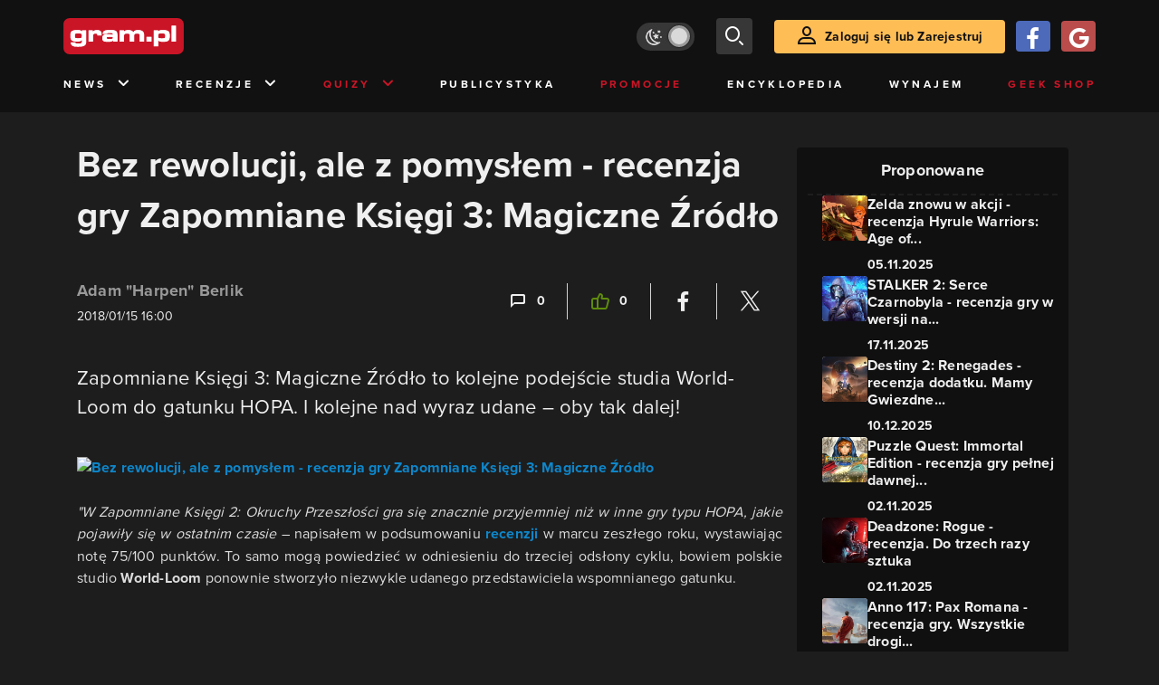

--- FILE ---
content_type: text/html; charset=utf-8
request_url: https://www.gram.pl/artykul/2018/01/15/recenzja-gry-zapomniane-ksiegi-3-magiczne-zrodlo-bez-rewolucji-ale-z-pomyslem.shtml
body_size: 12811
content:
<!DOCTYPE html><html lang="pl"><head><meta charSet="utf-8"/><meta name="viewport" content="width=device-width"/><title lang="pl-pl">Recenzja gry Zapomniane Księgi 3: Magiczne Źródło - bez rewolucji, ale z pomysłem</title><meta name="description" content="Zapomniane Księgi 3: Magiczne Źródło (Lost Grimoires 3: The Forgotten Well) - recenzja gry HOPA od World-LooM i Artifex Mundi na gram.pl."/><link rel="image_src" href="https://images.gram.pl/news/520180115123405.jpg"/><meta property="og:title" content="Bez rewolucji, ale z pomysłem - recenzja gry Zapomniane Księgi 3: Magiczne Źródło"/><meta property="og:description" content="Zapomniane Księgi 3: Magiczne Źródło to kolejne podejście studia World-Loom do gatunku HOPA. I kolejne nad wyraz udane &amp;#8211; oby tak dalej!"/><meta property="og:image" content="https://images.gram.pl/news/520180115123405.jpg"/><meta property="og:url" content="https://www.gram.pl/artykul/2018/01/15/recenzja-gry-zapomniane-ksiegi-3-magiczne-zrodlo-bez-rewolucji-ale-z-pomyslem.shtml"/><meta property="og:image:width" content="1024"/><meta property="og:image:height" content="576"/><meta property="og:type" content="website"/><meta property="og:locale" content="pl_PL"/><meta property="article:published_time" content="2018-01-15T17:00:01+01:00"/><meta property="article:modified_time" content="2022-10-29T22:43:33+02:00"/><meta property="article:tag" content="Recenzja"/><meta property="article:tag" content="recenzja gry"/><meta property="article:tag" content="Artifex Mundi"/><meta property="article:tag" content="World-LooM"/><meta property="article:tag" content="Zapomniane Księgi 3: Magiczne Źródło"/><meta property="article:tag" content="Lost Grimoires 3: The Forgotten Well"/><link rel="canonical" href="https://www.gram.pl/artykul/2018/01/15/recenzja-gry-zapomniane-ksiegi-3-magiczne-zrodlo-bez-rewolucji-ale-z-pomyslem.shtml"/><link rel="alternate" type="application/rss+xml" title="gram.pl" href="https://www.gram.pl/rss/content.xml"/><meta name="robots" content="index,follow,noodp,noydir,max-image-preview:large"/><meta name="twitter:title" content="Bez rewolucji, ale z pomysłem - recenzja gry Zapomniane Księgi 3: Magiczne Źródło"/><meta name="twitter:image" content="https://images.gram.pl/news/520180115123405.jpg"/><meta name="twitter:description" content="Zapomniane Księgi 3: Magiczne Źródło to kolejne podejście studia World-Loom do gatunku HOPA. I kolejne nad wyraz udane &amp;#8211; oby tak dalej!"/><meta name="twitter:card" content="summary_large_image"/><meta name="twitter:creator" content="@gram_pl"/><meta name="twitter:site" content="@gram_pl"/><meta name="theme-color" content="#CA1F27"/><meta name="msapplication-TileColor" content="#CA1F27"/><script type="application/ld+json">{
  "@context": "http://schema.org",
  "@type": "NewsArticle",
  "headline": "Recenzja gry Zapomniane Księgi 3: Magiczne Źródło - bez rewolucji, ale z pomysłem",
  "mainEntityOfPage": "https://www.gram.pl/artykul/2018/01/15/recenzja-gry-zapomniane-ksiegi-3-magiczne-zrodlo-bez-rewolucji-ale-z-pomyslem.shtml",
  "datePublished": "2018-01-15T17:00:01+01:00",
  "dateModified": "2022-10-29T22:43:33+02:00",
  "description": "Zapomniane Księgi 3: Magiczne Źródło (Lost Grimoires 3: The Forgotten Well) - recenzja gry HOPA od World-LooM i Artifex Mundi na gram.pl.",
  "author": {
    "@type": "Person",
    "name": "Adam Harpen Berlik"
  },
  "publisher": {
    "@type": "Organization",
    "name": "Gram.pl",
    "sameAs": "https://www.gram.pl",
    "logo": {
      "@type": "ImageObject",
      "url": "https://www.gram.pl/images/logo-big.png",
      "width": 600,
      "height": 315
    }
  },
  "image": {
    "@type": "ImageObject",
    "url": "https://images.gram.pl/news/520180115123405.jpg",
    "width": 1920,
    "height": 1080
  }
}</script><meta name="next-head-count" content="34"/><link rel="preconnect" href="https://use.typekit.net" crossorigin /><link rel="preload" href="/_next/static/css/af5d77b5a997d045.css" as="style"/><link rel="stylesheet" href="/_next/static/css/af5d77b5a997d045.css" data-n-g=""/><noscript data-n-css=""></noscript><script defer="" nomodule="" src="/_next/static/chunks/polyfills-c67a75d1b6f99dc8.js"></script><script src="/_next/static/chunks/webpack-a146a8ef8f1e9d05.js" defer=""></script><script src="/_next/static/chunks/framework-8fe9cb8b81506896.js" defer=""></script><script src="/_next/static/chunks/main-0ebf5555eb9cf2eb.js" defer=""></script><script src="/_next/static/chunks/pages/_app-46197a3e2758aa66.js" defer=""></script><script src="/_next/static/chunks/d158eb56-0e0a2fef3d0326b9.js" defer=""></script><script src="/_next/static/chunks/6240-f4fc521408f548b6.js" defer=""></script><script src="/_next/static/chunks/7963-d71f054838990ac1.js" defer=""></script><script src="/_next/static/chunks/5709-14abfeac8e68077c.js" defer=""></script><script src="/_next/static/chunks/5081-5c8c0285af2c285f.js" defer=""></script><script src="/_next/static/chunks/8900-4a4ed161bfa21042.js" defer=""></script><script src="/_next/static/chunks/pages/%5B...content%5D-f418c99a9162dcab.js" defer=""></script><script src="/_next/static/WDm6iSjUNr3QGnPTOKEiS/_buildManifest.js" defer=""></script><script src="/_next/static/WDm6iSjUNr3QGnPTOKEiS/_ssgManifest.js" defer=""></script><style data-href="https://use.typekit.net/cdt2gcb.css">@import url("https://p.typekit.net/p.css?s=1&k=cdt2gcb&ht=tk&f=139.169.175.5474.25136&a=99815084&app=typekit&e=css");@font-face{font-family:"proxima-nova";src:url("https://use.typekit.net/af/2555e1/00000000000000007735e603/30/l?primer=f592e0a4b9356877842506ce344308576437e4f677d7c9b78ca2162e6cad991a&fvd=n7&v=3") format("woff2"),url("https://use.typekit.net/af/2555e1/00000000000000007735e603/30/d?primer=f592e0a4b9356877842506ce344308576437e4f677d7c9b78ca2162e6cad991a&fvd=n7&v=3") format("woff"),url("https://use.typekit.net/af/2555e1/00000000000000007735e603/30/a?primer=f592e0a4b9356877842506ce344308576437e4f677d7c9b78ca2162e6cad991a&fvd=n7&v=3") format("opentype");font-display:auto;font-style:normal;font-weight:700;font-stretch:normal}@font-face{font-family:"proxima-nova";src:url("https://use.typekit.net/af/8738d8/00000000000000007735e611/30/l?primer=f592e0a4b9356877842506ce344308576437e4f677d7c9b78ca2162e6cad991a&fvd=n8&v=3") format("woff2"),url("https://use.typekit.net/af/8738d8/00000000000000007735e611/30/d?primer=f592e0a4b9356877842506ce344308576437e4f677d7c9b78ca2162e6cad991a&fvd=n8&v=3") format("woff"),url("https://use.typekit.net/af/8738d8/00000000000000007735e611/30/a?primer=f592e0a4b9356877842506ce344308576437e4f677d7c9b78ca2162e6cad991a&fvd=n8&v=3") format("opentype");font-display:auto;font-style:normal;font-weight:800;font-stretch:normal}@font-face{font-family:"proxima-nova";src:url("https://use.typekit.net/af/efe4a5/00000000000000007735e609/30/l?primer=f592e0a4b9356877842506ce344308576437e4f677d7c9b78ca2162e6cad991a&fvd=n4&v=3") format("woff2"),url("https://use.typekit.net/af/efe4a5/00000000000000007735e609/30/d?primer=f592e0a4b9356877842506ce344308576437e4f677d7c9b78ca2162e6cad991a&fvd=n4&v=3") format("woff"),url("https://use.typekit.net/af/efe4a5/00000000000000007735e609/30/a?primer=f592e0a4b9356877842506ce344308576437e4f677d7c9b78ca2162e6cad991a&fvd=n4&v=3") format("opentype");font-display:auto;font-style:normal;font-weight:400;font-stretch:normal}@font-face{font-family:"proxima-nova";src:url("https://use.typekit.net/af/1be3c2/00000000000000007735e606/30/l?primer=f592e0a4b9356877842506ce344308576437e4f677d7c9b78ca2162e6cad991a&fvd=n3&v=3") format("woff2"),url("https://use.typekit.net/af/1be3c2/00000000000000007735e606/30/d?primer=f592e0a4b9356877842506ce344308576437e4f677d7c9b78ca2162e6cad991a&fvd=n3&v=3") format("woff"),url("https://use.typekit.net/af/1be3c2/00000000000000007735e606/30/a?primer=f592e0a4b9356877842506ce344308576437e4f677d7c9b78ca2162e6cad991a&fvd=n3&v=3") format("opentype");font-display:auto;font-style:normal;font-weight:300;font-stretch:normal}@font-face{font-family:"proxima-nova";src:url("https://use.typekit.net/af/23e139/00000000000000007735e605/30/l?primer=f592e0a4b9356877842506ce344308576437e4f677d7c9b78ca2162e6cad991a&fvd=n5&v=3") format("woff2"),url("https://use.typekit.net/af/23e139/00000000000000007735e605/30/d?primer=f592e0a4b9356877842506ce344308576437e4f677d7c9b78ca2162e6cad991a&fvd=n5&v=3") format("woff"),url("https://use.typekit.net/af/23e139/00000000000000007735e605/30/a?primer=f592e0a4b9356877842506ce344308576437e4f677d7c9b78ca2162e6cad991a&fvd=n5&v=3") format("opentype");font-display:auto;font-style:normal;font-weight:500;font-stretch:normal}.tk-proxima-nova{font-family:"proxima-nova",sans-serif}</style></head><body class="no-trans dark-mode"><div id="__next"><div class="preheader"></div><div id="top" class="header" style="top:0px"><div class="container header-content flex-between d-none d-lg-flex"><div class="flex"><a href="/" aria-label="strona główna"><div class="logo"></div></a></div><div class="flex-right child-margin"><button class="darkmode-switch active" aria-label="Włącz tryb jasny"><span class="dot"></span></button><button class="small search" aria-label="szukaj"><span class="icon-search i-24"></span></button><a class="button loading" href="#"><span class="icon-user i-24"></span>Zaloguj się lub Zarejestruj<!-- --></a></div></div><nav class="container d-none d-lg-flex flex-between"><button class="menu-link">News<!-- --><span class="icon-chevron-down i-24 up"></span></button><button class="menu-link">Recenzje<!-- --><span class="icon-chevron-down i-24 up"></span></button><button class="menu-link new">Quizy<!-- --><span class="icon-chevron-down i-24 up"></span></button><a href="/publicystyka" class="menu-link">Publicystyka</a><a href="/news/promocje" class="menu-link new">Promocje</a><a href="/encyklopedia-gier" class="menu-link">Encyklopedia</a><a href="/wynajem" class="menu-link">Wynajem</a><a href="https://geek-shop.gram.pl" target="_blank" rel="noopener noreferrer" class="menu-link new">Geek Shop</a></nav><nav class="container header-content mobile flex-between d-flex d-lg-none"><button class="small search" aria-label="szukaj"><span class="icon-search i-24"></span></button><a href="/" aria-label="strona główna"><div class="logo mobile"></div></a><div class="mobile-nav"><button class="darkmode-switch active" aria-label="Włącz tryb jasny"><span class="dot"></span></button><button class="small search" aria-label="szukaj"><span class="icon-menu i-24"></span></button></div></nav></div><div id="content-wrapper" class="container"><div id="belka_expand" class="w2g"></div><div class="ad-wrapper top mock-off no-height"><div id="art_bill_top" class="w2g"></div></div><div class="row" id="row"><div style="max-width:810px" class="column-background col-12 col-lg p16nm"><h1 class="h2-m">Bez rewolucji, ale z pomysłem - recenzja gry Zapomniane Księgi 3: Magiczne Źródło</h1><div class="content-top-bar top24 bot40"><div class="row"><div class="col-12 col-md-6"><a href="/autor/harpen" class="author" aria-label="Podlinkowana nazwa użytkownika">Adam &quot;Harpen&quot; Berlik</a><div class="date">2018/01/15 17:00</div></div><div class="col-12 col-md-6 flex-right flex-evenly-m content-widgets y24-m"><a href="#comments" aria-label="Link-anchor do komentarzy"><div class="thumb-container flex-center hov cmt"><span class="icon-comment"></span>0<!-- --></div></a><div class="divider"></div><div aria-label="Polub post" class="thumb-container flex-center hov"><span class="icon-thumb-up"></span>0<!-- --></div><div class="divider"></div><a class="share-button fb" href="https://facebook.com/sharer/sharer.php?u=https%3A%2F%2Fwww.gram.pl%2Fartykul%2F2018%2F01%2F15%2Frecenzja-gry-zapomniane-ksiegi-3-magiczne-zrodlo-bez-rewolucji-ale-z-pomyslem.shtml" target="_blank" rel="noopener noreferrer" aria-label="Podziel się na Facebooku"><span class="icon-fa i-24"></span><span></span></a><div class="divider"></div><a class="share-button tw" href="https://twitter.com/intent/tweet/?url=https%3A%2F%2Fwww.gram.pl%2Fartykul%2F2018%2F01%2F15%2Frecenzja-gry-zapomniane-ksiegi-3-magiczne-zrodlo-bez-rewolucji-ale-z-pomyslem.shtml&amp;text=Recenzja%20gry%20Zapomniane%20Ksi%C4%99gi%203%3A%20Magiczne%20%C5%B9r%C3%B3d%C5%82o%20-%20bez%20rewolucji%2C%20ale%20z%20pomys%C5%82em" target="_blank" rel="noopener noreferrer" aria-label="Podziel się na Twitterze"><span class="icon-tw i-24"></span><span></span></a></div></div></div><main class="lead bot40"><p>Zapomniane Księgi 3: Magiczne Źródło to kolejne podejście studia World-Loom do gatunku HOPA. I kolejne nad wyraz udane &#8211; oby tak dalej!
</p></main><main class="content"><p><a  href="https://img7.gram.pl/120180115123310.jpg"  target="_blank"><img alt="Bez rewolucji, ale z pomysłem - recenzja gry Zapomniane Księgi 3: Magiczne Źródło" class="inner img-wrapper" src="//img7.gram.pl/thumb/120180115123310.jpg" width=667 height=375 /></a></p>

<i>"W Zapomniane Księgi 2: Okruchy Przeszłości gra się znacznie przyjemniej niż w inne gry typu HOPA, jakie pojawiły się w ostatnim czasie</i> &#8211; napisałem w podsumowaniu <a rel="noopener noreferrer"  href="https://www.gram.pl/artykul/2017/03/24/recenzja-gry-zapomniane-ksiegi-2-okruchy-przeszlosci-czy-to-najciekawsza-hopa-ostatnich-miesiecy.shtml" title="kliknij by dowiedzieć się więcej">recenzji</a> w marcu zeszłego roku, wystawiając notę 75/100 punktów. To samo mogą powiedzieć w odniesieniu do trzeciej odsłony cyklu, bowiem polskie studio <strong>World-Loom</strong> ponownie stworzyło niezwykle udanego przedstawiciela wspomnianego gatunku.

</p></main><div><div class="ad-wrapper   "><div id="art_bill_srodek_1" class="w2g"></div></div></div><main class="content"><p>

Na wstępie zaznaczę, że nie trzeba znać wcześniejszych przygód zapisanych w <strong>Zapomnianych Księgach</strong>, by zrozumieć fabułę <strong>Magicznego Źródła</strong>. Akcja toczy się w Królestwie Feniksa, którego władca &#8211; król Raphael &#8211; ma wkrótce powrócić z wygranej bitwy. Czas mija jednak nieubłaganie, a mężczyzny wciąż próżno szukać na ojczystych ziemiach. Okazuje się, że to dopiero początek skomplikowanej intrygi, którą postaramy się rozwikłać, wcielając się w siostrę króla Raphaela przeczuwającą najgorszy scenariusz. Protagonistka będzie musiała zmierzyć się między innymi z Zaplątanymi, czyli niebezpiecznymi stworami grasującymi po okolicy, a przy okazji &#8211; jakżeby inaczej &#8211; spróbuje uratować świat przed nieczystymi siłami.

<a  href="https://img7.gram.pl/220180115123316.jpg"  target="_blank"><img class="inner img-wrapper" src="//img7.gram.pl/thumb/220180115123316.jpg" width=667 height=375 /></a></p>

Podczas swojej przygody nie tylko dowiemy się, co tak naprawdę stało się z królem Raphaelem, ale doświadczymy aktów zdrady, będziemy musieli kogoś poświęcić, by przetrwać, aż wreszcie poznamy udany finał całej historii. Piszę "udany", bo <strong>Zapomniane Księgi 3: Magiczne Źródło</strong> nieco inaczej podchodzą do rozwikłania problemu niż poprzez walkę z głównym antagonistą w ostatnich minutach kampanii. Dlatego też zakończenie &#8211; podobnie zresztą jak samą fabułę &#8211; należy z pewnością zaliczyć do plusów. Choć opiera się ona na doskonale znanych schematach, pozwala zapoznać się z zapadającymi w pamięć bohaterami (za sprawą zgrabnie napisanych dialogów), którymi losami trudno się nie przejmować w obliczu nadciągającego zagrożenia. 

</p></main><div class="player-container"><h2 class="title mb-3 flex-left"><div class="i-box right flex-center"><span class="icon-pc i-24"></span></div>GramTV przedstawia:<!-- --></h2><div></div><div id="videoContainer"></div></div><div><div class="ad-wrapper   "><div id="art_bill_srodek_2" class="w2g"></div></div></div><main class="content"><p>

<strong>Zapomniane Księgi 3: Magiczne Źródło</strong> to oczywiście nieskomplikowana przygodówka z interfejsem point and click należąca do podgatunku HOPA, w którym znajdziemy nie tylko proste zagadki natury logicznej (np. układanie puzzli, przechodzenie przez labirynt na określonych zasadach, obracanie kręgami i przesuwanie kryształów, a także łączenie kolorów z odpowiadającymi im symbolami), ale i plansze z ukrytymi obiektami (musimy je wskazać na podstawie listy przedmiotów lub ikon widocznych u dołu ekranu). W razie problemów możemy skorzystać ze wskazówki, a podczas rozwiązywania łamigłówek nie trzeba załamywać rąk &#8211; każdą z nich da się pominąć, w efekcie czego do napisów końcowych dotrą również gracze niemający doświadczenia z popularnymi "hopkami".

<a  href="https://img7.gram.pl/320180115123354.jpg"  target="_blank"><img class="inner img-wrapper" src="//img7.gram.pl/thumb/320180115123354.jpg" width=667 height=375 /></a></p>

Warto dodać, że główna bohaterka gry <strong>Zapomniane Księgi 3: Magiczne Źródło</strong> ma w swojej krwi umiejętności alchemiczne odziedziczone po rodzicach, z których robi użytek, by rozwiązać kolejne problemy. Regularnie więc znajdujemy kolejne receptury, a następnie składniki, co pozwala nam tworzyć potężne mikstury umożliwiające chociażby ogłuszenie strażnika czy też dotarcie do utraconych wspomnień. Po skompletowaniu wszystkich składników (nierzadko wiąże się to z użyciem moździerza i odmierzeniem właściwych proporcji) musimy także przejść stosunkowo prostą mini-grę, w której należy zebrać określoną liczbę kryształów przy ograniczonej liczbie ruchów. 

</p><p>

<strong>Zapomniane Księgi 3: Magiczne Źródło</strong> momentami potrafią wprawić w osłupienie krajobrazami, ale nie brakuje tu lokacji, które wyglądają po prostu przeciętnie. Nie zmienia to jednak faktu, że w ogólnym rozrachunku dzieło duetu <strong>World-Loom</strong> i <strong>Artifex Mundi</strong> spełni oczekiwania wszystkich miłośników gatunku HOPA. Fabuła jest naprawdę ciekawa, dialogi dobrze napisane, a bohaterowie potrafią zapaść w pamięć. Dodając do tego różnorodne, angażujące zagadki otrzymujemy naprawdę udane połączenie, w którym ciężko jednak znaleźć elementy nieobecne w innych przygodówkach adresowanych do niedzielnych odbiorców. 

<a  href="https://img7.gram.pl/420180115123400.jpg"  target="_blank"><img class="inner img-wrapper" src="//img7.gram.pl/thumb/420180115123400.jpg" width=667 height=375 /></a></p>
</main><div class="review"><div class="line left flex-center bot32 bot16-m"><span class="icon-quote"></span></div><div class="row"><div class="col-12 col-md-auto score flex-center bot24-m"><span class="icon-star"></span>7,5<!-- --></div><div class="col-12 col-md description">World-Loom nadal w formie</div></div><div class="line right flex-center top32 top16-m bot24"><span class="icon-quote"></span></div><div class="row top40 top16-m bot24"><div class="col-12 col-md-6"><div class="positives"><span class="title">Plusy</span><ul><li>ciekawa opowieść z dobrze napisanymi dialogami i zarysowanymi postaciami</li><li> różnorodne, angażujące łamigłówki</li><li> system alchemii</li><li> grafika wielokrotnie potrafi zachwycić, ale...
</li></ul></div></div><div class="col-12 col-md-6"><div class="negatives"><span class="title">Minusy</span><ul><li>niekiedy wygląda jedynie poprawnie</li><li> chciałbym napisać, że brak rewolucji, ale czy tak naprawdę są one potrzebne?</li></ul></div></div></div></div><div id="progressbar-end"></div><div></div><div class="content-tags top40 bot24"><p class="h5">Tagi: </p><a href="/recenzje/"><div class="tag small contrast">Recenzja</div></a><a href="/tag/recenzja-gry"><div class="tag small contrast">recenzja gry</div></a><a href="/tag/artifex-mundi"><div class="tag small contrast">Artifex Mundi</div></a><a href="/tag/world-loom"><div class="tag small contrast">World-LooM</div></a><a href="/tag/zapomniane-ksiegi-3-magiczne-zrodlo"><div class="tag small contrast">Zapomniane Księgi 3: Magiczne Źródło</div></a><a href="/tag/lost-grimoires-3-the-forgotten-well"><div class="tag small contrast">Lost Grimoires 3: The Forgotten Well</div></a></div><div class="flex content-info big"><div class="author-wrapper"><div class="bg-wrapper" style="background-image:url(https://images.gram.pl/gallery/pcyi20240324182118210ljls.jpg)"><div class="glow"></div><div class="bg"></div></div><div class="left"><div class="image"><a href="/autor/harpen" aria-label="Podlinkowany awatar autora"><div class="avatar" style="background-image:url(https://images.gram.pl/avatar/default.jpg)"></div></a></div></div><div class="right"><div class="nickname"><a href="/autor/harpen" aria-label="Podlinkowana nazwa autora">Adam &quot;Harpen&quot; Berlik</a></div><div class="social"></div><div class="description"><p>W gram.pl od 2008 roku, w giereczkowie od 2002. Redaktor, recenzent. Podobno dużo gra w Soulsy, choć sam twierdzi, że to nieprawda. To znaczy gra, ale nie aż tak dużo.<br></p></div></div></div></div><aside class="slider-wrapper"><div class="top"><i class="icon-star"></i>Mogą Cię zainteresować również<!-- --></div><button aria-label="W lewo" class="button b-left flex-center d-none d-lg-flex" disabled=""><span class="icon-arrow-left mr-0"></span></button><button aria-label="W prawo" class="button b-right flex-center d-none d-lg-flex"><span class="icon-arrow-right mr-0"></span></button><div class="overflow-box"><div class="slider" style="left:0%"></div></div><div class="pages d-flex d-lg-none"></div></aside><div class="ad-wrapper   "><div id="art_bill_srodek_3" class="w2g"></div></div><div id="comments" class="comments bot24"><div class="top bot24 bot16-m"><div class="title">Komentarze</div><div class="flex-center modify"><div class="count">0<!-- --></div></div></div><div class="comment-guest-wrapper"><button class="add-comment-button">Dodaj komentarz jako gość</button><div class="login"><button class="oauth-button fb" aria-label="Zaloguj się przy pomocy konta Facebook"><span class="icon-fa"></span></button><button aria-label="Zaloguj się przy pomocy konta Google" class="oauth-button go" disabled=""><span class="icon-go"></span></button><a class="button " href="/login"><span class="icon-user i-24"></span>Zaloguj się<!-- --></a></div></div><br/><br/><br/><p class="top24 top16-m">Nie ma jeszcze żadnych komentarzy. Napisz komentarz jako pierwszy!</p></div></div><aside class="col-12 col-lg-auto mb-5"><div class="content-list hot-list content-propositions  column-background" style="max-width:300px"><div class="head">Proponowane</div><a href="/artykul/zelda-znowu-w-akcji-recenzja-hyrule-warriors-age-of-imprisonment" class="news news-mini compact"><div class="miniature relative image-loading"><img class="lazy" style="width:1px;height:1px" data-src="https://images.gram.pl/news/miniature/olhs20251105003238430agsq.jpg" alt=""/><div class="tag small all-caps category"></div><div class="anchored-mobile d-block d-lg-none"></div></div><div class="right"><div class="title">Zelda znowu w akcji - recenzja Hyrule Warriors: Age of...</div><div class="date">05.11.2025</div></div></a><a href="/artykul/stalker-2-serce-czarnobyla-recenzja-gry-w-wersji-na-playstation-5" class="news news-mini compact"><div class="miniature relative image-loading"><img class="lazy" style="width:1px;height:1px" data-src="https://images.gram.pl/news/miniature/jbhn20251117132856034make.jpg" alt=""/><div class="tag small all-caps category"></div><div class="anchored-mobile d-block d-lg-none"></div></div><div class="right"><div class="title">STALKER 2: Serce Czarnobyla - recenzja gry w wersji na...</div><div class="date">17.11.2025</div></div></a><a href="/artykul/destiny-2-renegades-recenzja-dodatku-mamy-gwiezdne-wojny-w-domu" class="news news-mini compact"><div class="miniature relative image-loading"><img class="lazy" style="width:1px;height:1px" data-src="https://images.gram.pl/news/miniature/uixy20251210102723069gnwl.jpg" alt=""/><div class="tag small all-caps category"></div><div class="anchored-mobile d-block d-lg-none"></div></div><div class="right"><div class="title">Destiny 2: Renegades - recenzja dodatku. Mamy Gwiezdne...</div><div class="date">10.12.2025</div></div></a><a href="/artykul/puzzle-quest-immortal-edition-recenzja-gry-pelnej-dawnej-nostalgii" class="news news-mini compact"><div class="miniature relative image-loading"><img class="lazy" style="width:1px;height:1px" data-src="https://images.gram.pl/news/miniature/npul20251102120311163sxwf.jpg" alt=""/><div class="tag small all-caps category"></div><div class="anchored-mobile d-block d-lg-none"></div></div><div class="right"><div class="title">Puzzle Quest: Immortal Edition - recenzja gry pełnej dawnej...</div><div class="date">02.11.2025</div></div></a><a href="/artykul/deadzone-rogue-recenzja-do-trzech-razy-sztuka" class="news news-mini compact"><div class="miniature relative image-loading"><img class="lazy" style="width:1px;height:1px" data-src="https://images.gram.pl/news/miniature/ddoy20251101101943981plfy.jpg" alt=""/><div class="tag small all-caps category"></div><div class="anchored-mobile d-block d-lg-none"><div class="comment-counter small">1<!-- --></div></div></div><div class="right"><div class="title">Deadzone: Rogue - recenzja. Do trzech razy sztuka</div><div class="date">02.11.2025</div></div></a><a href="/artykul/anno-117-pax-romana-recenzja-gry-wszystkie-drogi-prowadza-do-rzymu" class="news news-mini compact"><div class="miniature relative image-loading"><img class="lazy" style="width:1px;height:1px" data-src="https://images.gram.pl/news/miniature/fiym20251110094428270qulz.jpg" alt=""/><div class="tag small all-caps category"></div><div class="anchored-mobile d-block d-lg-none"><div class="comment-counter small">2<!-- --></div></div></div><div class="right"><div class="title">Anno 117: Pax Romana - recenzja gry. Wszystkie drogi...</div><div class="date">10.11.2025</div></div></a></div><div class="ad-wrapper mock-off column top40"><div id="sekcja_half_prawa_szpalta_1" class="w2g"></div><div id="art_half_prawa_szpalta_2" class="w2g"></div></div></aside></div><div class="ad-wrapper   "><div id="art_bill_bottom" class="w2g"></div></div><div id="belka_sticky" class="w2g"></div><div id="vigneta" class="w2g"></div><div style="max-width:100vw"><div id="interstitial" class="w2g"></div></div></div><div class="pin-to-bottom"><div class="socialistic-links"><div class="container flex-evenly" style="min-height:21px"><a class="link light" target="_blank" rel="noopener noreferrer" href="https://www.tiktok.com/@gram.pl_" aria-label="tiktok gram.pl"><span class="icon-ti i-24 up"></span><span class="d-none d-lg-inline">Tiktok</span></a><a class="link light" target="_blank" rel="noopener noreferrer" href="https://www.facebook.com/grampl" aria-label="facebook gram.pl"><span class="icon-fa i-24 up"></span><span class="d-none d-lg-inline">Facebook</span></a><a class="link light" target="_blank" rel="noopener noreferrer" href="https://www.youtube.com/user/wwwgrampl" aria-label="kanał youtube gram.pl"><span class="icon-youtube i-24 up"></span><span class="d-none d-lg-inline">Youtube</span></a><a class="link light" target="_blank" rel="noopener noreferrer" href="https://open.spotify.com/user/gram.pl" aria-label="spotify gram.pl"><span class="icon-spotify i-24 up"></span><span class="d-none d-lg-inline">Spotify</span></a><a class="link light" target="_blank" rel="noopener noreferrer" href="https://store.steampowered.com/curator/110591-gram.pl" aria-label="strona społeczności gram.pl na steam"><span class="icon-steam i-24 up"></span><span class="d-none d-lg-inline">Steam</span></a><a class="link light" target="_blank" rel="noopener noreferrer" href="https://www.gram.pl/rss/content.xml" aria-label="kanał rss grma.pl"><span class="icon-rss i-24 up"></span><span class="d-none d-lg-inline">RSS</span></a></div></div><div class="footer pt-3 pb-3 pt-lg-5 pb-lg-5"><div class="container"><div class="row"><div class="d-none d-lg-inline col-lg-4"><div class="logo"></div><div class="copyright">Copyright © 2005 - <!-- -->2026<!-- --> ACTION S.A.<!-- --></div><div class="copyright">Zamienie, ul. Dawidowska 10, 05-500 Piaseczno</div><div class="copyright" style="margin-top:0">tel. (+48 22) 332 16 00</div><div class="build-number">Portal: v.<!-- -->6.1.112<!-- --></div></div><div class="col-6 col-lg-2"><p>O nas</p><div class="row"><div class="col-12"><a class="foot" href="/kontakt">Zespół Gram</a><a class="foot" href="/regulamin">Regulamin</a><a class="foot" href="/regulamin#polityka-prywatnosci">Polityka prywatności</a></div></div></div><div class="col-6 col-lg-3"><p>Kontakt</p><div class="row"><div class="col-12"><a class="foot" href="/informacje/kontakt">Pomoc</a><a class="foot" href="/informacje/reklama">Reklama</a><a class="foot" href="/informacje/redakcja">Kontakt z redakcją</a></div></div></div><div class="col-12 col-lg-3"><p class="mt-4 mt-lg-0">Na skróty</p><div class="row"><div class="col-6"><a class="foot" href="/news/hot">HOT News</a><a class="foot" href="/gramtv">GramTV</a><a class="foot" href="https://www.sferis.pl/Strefa-Okazji" target="_blank" rel="noopener noreferrer">Promocje</a></div><div class="col-6"><a class="foot" href="https://www.sferis.pl/gaming-2541" target="_blank" rel="noopener noreferrer">Zakupy</a><a class="foot red" href="https://theprotocol.it/" target="_blank" rel="noopener noreferrer">the:protocol</a></div></div></div><div class="col-12 d-inline d-lg-none"><hr class="light mb-4"/><div class="logo"></div><div class="copyright">Copyright © 2005 - <!-- -->2026<!-- --> ACTION S.A.<!-- --></div><div class="copyright">Zamienie, ul. Dawidowska 10, 05-500 Piaseczno</div><div class="copyright" style="margin-top:0">tel. (+48 22) 332 16 00</div><div class="build-number">Portal: v.<!-- -->6.1.112<!-- --></div></div></div></div></div></div><noscript><img height="1" width="1" style="display:none" src="https://www.facebook.com/tr?id=704790599979438&amp;ev=PageView&amp;noscript=1" alt=""/></noscript><div id="quantcast"><noscript><div style="display:none"><img src="//pixel.quantserve.com/pixel/p-S7LjTHgJsANxL.gif" style="border:0" height="1" width="1" alt="Quantcast"/></div></noscript><noscript><div style="display:none"><img src="//pixel.quantserve.com/pixel/p-S7LjTHgJsANxL.gif" style="border:0" height="1" width="1" alt="Quantcast"/></div></noscript></div></div><script id="__NEXT_DATA__" type="application/json">{"props":{"pageProps":{"loaded":true,"url":"2018/01/15/recenzja-gry-zapomniane-ksiegi-3-magiczne-zrodlo-bez-rewolucji-ale-z-pomyslem.shtml","list":false,"singleContent":{"comments":[],"giveaway":[],"content":{"id":9713,"title":"Bez rewolucji, ale z pomysłem - recenzja gry Zapomniane Księgi 3: Magiczne Źródło","lead":"\u003cp\u003eZapomniane Księgi 3: Magiczne Źródło to kolejne podejście studia World-Loom do gatunku HOPA. I kolejne nad wyraz udane \u0026#8211; oby tak dalej!\r\n\u003c/p\u003e","seoTitle":"Recenzja gry Zapomniane Księgi 3: Magiczne Źródło - bez rewolucji, ale z pomysłem","seoLead":"Zapomniane Księgi 3: Magiczne Źródło (Lost Grimoires 3: The Forgotten Well) - recenzja gry HOPA od World-LooM i Artifex Mundi na gram.pl.","content":"\u003cp\u003e\u003ca  href=\"https://img7.gram.pl/120180115123310.jpg\"  target=\"_blank\"\u003e\u003cimg alt=\"Bez rewolucji, ale z pomysłem - recenzja gry Zapomniane Księgi 3: Magiczne Źródło\" class=\"inner img-wrapper\" src=\"//img7.gram.pl/thumb/120180115123310.jpg\" width=667 height=375 /\u003e\u003c/a\u003e\u003c/p\u003e\r\n\r\n\u003ci\u003e\"W Zapomniane Księgi 2: Okruchy Przeszłości gra się znacznie przyjemniej niż w inne gry typu HOPA, jakie pojawiły się w ostatnim czasie\u003c/i\u003e \u0026#8211; napisałem w podsumowaniu \u003ca rel=\"noopener noreferrer\"  href=\"https://www.gram.pl/artykul/2017/03/24/recenzja-gry-zapomniane-ksiegi-2-okruchy-przeszlosci-czy-to-najciekawsza-hopa-ostatnich-miesiecy.shtml\" title=\"kliknij by dowiedzieć się więcej\"\u003erecenzji\u003c/a\u003e w marcu zeszłego roku, wystawiając notę 75/100 punktów. To samo mogą powiedzieć w odniesieniu do trzeciej odsłony cyklu, bowiem polskie studio \u003cstrong\u003eWorld-Loom\u003c/strong\u003e ponownie stworzyło niezwykle udanego przedstawiciela wspomnianego gatunku.\r\n\r\n\u003c/p\u003e\u003cp\u003e\r\n\r\nNa wstępie zaznaczę, że nie trzeba znać wcześniejszych przygód zapisanych w \u003cstrong\u003eZapomnianych Księgach\u003c/strong\u003e, by zrozumieć fabułę \u003cstrong\u003eMagicznego Źródła\u003c/strong\u003e. Akcja toczy się w Królestwie Feniksa, którego władca \u0026#8211; król Raphael \u0026#8211; ma wkrótce powrócić z wygranej bitwy. Czas mija jednak nieubłaganie, a mężczyzny wciąż próżno szukać na ojczystych ziemiach. Okazuje się, że to dopiero początek skomplikowanej intrygi, którą postaramy się rozwikłać, wcielając się w siostrę króla Raphaela przeczuwającą najgorszy scenariusz. Protagonistka będzie musiała zmierzyć się między innymi z Zaplątanymi, czyli niebezpiecznymi stworami grasującymi po okolicy, a przy okazji \u0026#8211; jakżeby inaczej \u0026#8211; spróbuje uratować świat przed nieczystymi siłami.\r\n\r\n\u003ca  href=\"https://img7.gram.pl/220180115123316.jpg\"  target=\"_blank\"\u003e\u003cimg class=\"inner img-wrapper\" src=\"//img7.gram.pl/thumb/220180115123316.jpg\" width=667 height=375 /\u003e\u003c/a\u003e\u003c/p\u003e\r\n\r\nPodczas swojej przygody nie tylko dowiemy się, co tak naprawdę stało się z królem Raphaelem, ale doświadczymy aktów zdrady, będziemy musieli kogoś poświęcić, by przetrwać, aż wreszcie poznamy udany finał całej historii. Piszę \"udany\", bo \u003cstrong\u003eZapomniane Księgi 3: Magiczne Źródło\u003c/strong\u003e nieco inaczej podchodzą do rozwikłania problemu niż poprzez walkę z głównym antagonistą w ostatnich minutach kampanii. Dlatego też zakończenie \u0026#8211; podobnie zresztą jak samą fabułę \u0026#8211; należy z pewnością zaliczyć do plusów. Choć opiera się ona na doskonale znanych schematach, pozwala zapoznać się z zapadającymi w pamięć bohaterami (za sprawą zgrabnie napisanych dialogów), którymi losami trudno się nie przejmować w obliczu nadciągającego zagrożenia. \r\n\r\n\u003c/p\u003e\u003cp\u003e\r\n\r\n\u003cstrong\u003eZapomniane Księgi 3: Magiczne Źródło\u003c/strong\u003e to oczywiście nieskomplikowana przygodówka z interfejsem point and click należąca do podgatunku HOPA, w którym znajdziemy nie tylko proste zagadki natury logicznej (np. układanie puzzli, przechodzenie przez labirynt na określonych zasadach, obracanie kręgami i przesuwanie kryształów, a także łączenie kolorów z odpowiadającymi im symbolami), ale i plansze z ukrytymi obiektami (musimy je wskazać na podstawie listy przedmiotów lub ikon widocznych u dołu ekranu). W razie problemów możemy skorzystać ze wskazówki, a podczas rozwiązywania łamigłówek nie trzeba załamywać rąk \u0026#8211; każdą z nich da się pominąć, w efekcie czego do napisów końcowych dotrą również gracze niemający doświadczenia z popularnymi \"hopkami\".\r\n\r\n\u003ca  href=\"https://img7.gram.pl/320180115123354.jpg\"  target=\"_blank\"\u003e\u003cimg class=\"inner img-wrapper\" src=\"//img7.gram.pl/thumb/320180115123354.jpg\" width=667 height=375 /\u003e\u003c/a\u003e\u003c/p\u003e\r\n\r\nWarto dodać, że główna bohaterka gry \u003cstrong\u003eZapomniane Księgi 3: Magiczne Źródło\u003c/strong\u003e ma w swojej krwi umiejętności alchemiczne odziedziczone po rodzicach, z których robi użytek, by rozwiązać kolejne problemy. Regularnie więc znajdujemy kolejne receptury, a następnie składniki, co pozwala nam tworzyć potężne mikstury umożliwiające chociażby ogłuszenie strażnika czy też dotarcie do utraconych wspomnień. Po skompletowaniu wszystkich składników (nierzadko wiąże się to z użyciem moździerza i odmierzeniem właściwych proporcji) musimy także przejść stosunkowo prostą mini-grę, w której należy zebrać określoną liczbę kryształów przy ograniczonej liczbie ruchów. \r\n\r\n\u003c/p\u003e\u003cp\u003e\r\n\r\n\u003cstrong\u003eZapomniane Księgi 3: Magiczne Źródło\u003c/strong\u003e momentami potrafią wprawić w osłupienie krajobrazami, ale nie brakuje tu lokacji, które wyglądają po prostu przeciętnie. Nie zmienia to jednak faktu, że w ogólnym rozrachunku dzieło duetu \u003cstrong\u003eWorld-Loom\u003c/strong\u003e i \u003cstrong\u003eArtifex Mundi\u003c/strong\u003e spełni oczekiwania wszystkich miłośników gatunku HOPA. Fabuła jest naprawdę ciekawa, dialogi dobrze napisane, a bohaterowie potrafią zapaść w pamięć. Dodając do tego różnorodne, angażujące zagadki otrzymujemy naprawdę udane połączenie, w którym ciężko jednak znaleźć elementy nieobecne w innych przygodówkach adresowanych do niedzielnych odbiorców. \r\n\r\n\u003ca  href=\"https://img7.gram.pl/420180115123400.jpg\"  target=\"_blank\"\u003e\u003cimg class=\"inner img-wrapper\" src=\"//img7.gram.pl/thumb/420180115123400.jpg\" width=667 height=375 /\u003e\u003c/a\u003e\u003c/p\u003e\r\n","image":"520180115123405","comments":0,"hot":false,"category":"Recenzja","author":"Adam \"Harpen\" Berlik","contentAuthorId":638886,"datePublished":"2018-01-15T17:00:01+01:00","dateModified":"2022-10-29T22:43:33+02:00","likes":0,"sourceLink":"","onnetworkvideoid":"MlBzLDAsWGM=","partnerlink":"","tags":[{"id":0,"name":"Recenzja","slug":""},{"id":75,"name":"recenzja gry","slug":"recenzja-gry"},{"id":596,"name":"Artifex Mundi","slug":"artifex-mundi"},{"id":5195,"name":"World-LooM","slug":"world-loom"},{"id":12888,"name":"Zapomniane Księgi 3: Magiczne Źródło","slug":"zapomniane-ksiegi-3-magiczne-zrodlo"},{"id":12889,"name":"Lost Grimoires 3: The Forgotten Well","slug":"lost-grimoires-3-the-forgotten-well"}],"review":{"enabled":true,"score":75,"description":"World-Loom nadal w formie","positives":"ciekawa opowieść z dobrze napisanymi dialogami i zarysowanymi postaciami; różnorodne, angażujące łamigłówki; system alchemii; grafika wielokrotnie potrafi zachwycić, ale...\r\n","negatives":"niekiedy wygląda jedynie poprawnie; chciałbym napisać, że brak rewolucji, ale czy tak naprawdę są one potrzebne?","frame":"","banner":false,"frameLink":"","gameName":"","gameImage":""},"paginate":false,"tableOfContents":false},"oembed":false,"liked":false,"article":true,"quiz":false,"commentsAmountFormat":"0","commentsAmount":0,"admin":false,"onnetworkvideoid":"MlBzLDAsWGM=","partnerlink":"","slider":{"items":[{"id":173699,"title":"Zelda znowu w akcji - recenzja Hyrule Warriors: Age of Imprisonment ","url":"/artykul/zelda-znowu-w-akcji-recenzja-hyrule-warriors-age-of-imprisonment","image":"olhs20251105003238430agsq","date":"05.11.2025","comments":0},{"id":174123,"title":"STALKER 2: Serce Czarnobyla - recenzja gry w wersji na PlayStation 5","url":"/artykul/stalker-2-serce-czarnobyla-recenzja-gry-w-wersji-na-playstation-5","image":"jbhn20251117132856034make","date":"17.11.2025","comments":0},{"id":175034,"title":"Destiny 2: Renegades - recenzja dodatku. Mamy Gwiezdne Wojny w domu...","url":"/artykul/destiny-2-renegades-recenzja-dodatku-mamy-gwiezdne-wojny-w-domu","image":"uixy20251210102723069gnwl","date":"10.12.2025","comments":0},{"id":173587,"title":"Puzzle Quest: Immortal Edition - recenzja gry pełnej dawnej nostalgii","url":"/artykul/puzzle-quest-immortal-edition-recenzja-gry-pelnej-dawnej-nostalgii","image":"npul20251102120311163sxwf","date":"02.11.2025","comments":0},{"id":173571,"title":"Deadzone: Rogue - recenzja. Do trzech razy sztuka","url":"/artykul/deadzone-rogue-recenzja-do-trzech-razy-sztuka","image":"ddoy20251101101943981plfy","date":"02.11.2025","comments":1},{"id":173895,"title":"Anno 117: Pax Romana - recenzja gry. Wszystkie drogi prowadzą do Rzymu!","url":"/artykul/anno-117-pax-romana-recenzja-gry-wszystkie-drogi-prowadza-do-rzymu","image":"fiym20251110094428270qulz","date":"10.11.2025","comments":2}]},"author":{"present":true,"id":638886,"username":"Harpen","avatar":null,"nickname":"Adam \"Harpen\" Berlik","title":null,"slug":"harpen","description":"","shortDescription":"\u003cp\u003eW gram.pl od 2008 roku, w giereczkowie od 2002. Redaktor, recenzent. Podobno dużo gra w Soulsy, choć sam twierdzi, że to nieprawda. To znaczy gra, ale nie aż tak dużo.\u003cbr\u003e\u003c/p\u003e","image":"","cover":"pcyi20240324182118210ljls","social":[],"content":0,"article":0,"review":0,"quiz":0,"hot":0,"comments":0},"games":[],"poll":null,"single":true,"body":{"single":true,"slug":"2018/01/15/recenzja-gry-zapomniane-ksiegi-3-magiczne-zrodlo-bez-rewolucji-ale-z-pomyslem.shtml","newSlug":"/artykul/2018/01/15/recenzja-gry-zapomniane-ksiegi-3-magiczne-zrodlo-bez-rewolucji-ale-z-pomyslem.shtml","addHit":false}},"cp":0,"page":0,"v":""},"__N_SSP":true},"page":"/[...content]","query":{"content":["2018","01","15","recenzja-gry-zapomniane-ksiegi-3-magiczne-zrodlo-bez-rewolucji-ale-z-pomyslem.shtml"]},"buildId":"WDm6iSjUNr3QGnPTOKEiS","isFallback":false,"gssp":true,"scriptLoader":[]}</script></body></html>

--- FILE ---
content_type: text/html; charset=utf-8
request_url: https://www.google.com/recaptcha/api2/aframe
body_size: 184
content:
<!DOCTYPE HTML><html><head><meta http-equiv="content-type" content="text/html; charset=UTF-8"></head><body><script nonce="OZYikISt8WaSFSCg-OCHYw">/** Anti-fraud and anti-abuse applications only. See google.com/recaptcha */ try{var clients={'sodar':'https://pagead2.googlesyndication.com/pagead/sodar?'};window.addEventListener("message",function(a){try{if(a.source===window.parent){var b=JSON.parse(a.data);var c=clients[b['id']];if(c){var d=document.createElement('img');d.src=c+b['params']+'&rc='+(localStorage.getItem("rc::a")?sessionStorage.getItem("rc::b"):"");window.document.body.appendChild(d);sessionStorage.setItem("rc::e",parseInt(sessionStorage.getItem("rc::e")||0)+1);localStorage.setItem("rc::h",'1768413658983');}}}catch(b){}});window.parent.postMessage("_grecaptcha_ready", "*");}catch(b){}</script></body></html>

--- FILE ---
content_type: application/javascript; charset=UTF-8
request_url: https://www.gram.pl/_next/static/chunks/pages/%5B...content%5D-f418c99a9162dcab.js
body_size: 13783
content:
(self.webpackChunk_N_E=self.webpackChunk_N_E||[]).push([[1272],{487:function(e){var t={utf8:{stringToBytes:function(e){return t.bin.stringToBytes(unescape(encodeURIComponent(e)))},bytesToString:function(e){return decodeURIComponent(escape(t.bin.bytesToString(e)))}},bin:{stringToBytes:function(e){for(var t=[],n=0;n<e.length;n++)t.push(255&e.charCodeAt(n));return t},bytesToString:function(e){for(var t=[],n=0;n<e.length;n++)t.push(String.fromCharCode(e[n]));return t.join("")}}};e.exports=t},1012:function(e){!function(){var t="ABCDEFGHIJKLMNOPQRSTUVWXYZabcdefghijklmnopqrstuvwxyz0123456789+/",n={rotl:function(e,t){return e<<t|e>>>32-t},rotr:function(e,t){return e<<32-t|e>>>t},endian:function(e){if(e.constructor==Number)return 16711935&n.rotl(e,8)|4278255360&n.rotl(e,24);for(var t=0;t<e.length;t++)e[t]=n.endian(e[t]);return e},randomBytes:function(e){for(var t=[];e>0;e--)t.push(Math.floor(256*Math.random()));return t},bytesToWords:function(e){for(var t=[],n=0,a=0;n<e.length;n++,a+=8)t[a>>>5]|=e[n]<<24-a%32;return t},wordsToBytes:function(e){for(var t=[],n=0;n<32*e.length;n+=8)t.push(e[n>>>5]>>>24-n%32&255);return t},bytesToHex:function(e){for(var t=[],n=0;n<e.length;n++)t.push((e[n]>>>4).toString(16)),t.push((15&e[n]).toString(16));return t.join("")},hexToBytes:function(e){for(var t=[],n=0;n<e.length;n+=2)t.push(parseInt(e.substr(n,2),16));return t},bytesToBase64:function(e){for(var n=[],a=0;a<e.length;a+=3)for(var i=e[a]<<16|e[a+1]<<8|e[a+2],s=0;s<4;s++)8*a+6*s<=8*e.length?n.push(t.charAt(i>>>6*(3-s)&63)):n.push("=");return n.join("")},base64ToBytes:function(e){e=e.replace(/[^A-Z0-9+\/]/gi,"");for(var n=[],a=0,i=0;a<e.length;i=++a%4)0!=i&&n.push((t.indexOf(e.charAt(a-1))&Math.pow(2,-2*i+8)-1)<<2*i|t.indexOf(e.charAt(a))>>>6-2*i);return n}};e.exports=n}()},8738:function(e){function t(e){return!!e.constructor&&"function"===typeof e.constructor.isBuffer&&e.constructor.isBuffer(e)}e.exports=function(e){return null!=e&&(t(e)||function(e){return"function"===typeof e.readFloatLE&&"function"===typeof e.slice&&t(e.slice(0,0))}(e)||!!e._isBuffer)}},1549:function(e,t,n){!function(){var t=n(1012),a=n(487).utf8,i=n(8738),s=n(487).bin,r=function(e,n){e.constructor==String?e=n&&"binary"===n.encoding?s.stringToBytes(e):a.stringToBytes(e):i(e)?e=Array.prototype.slice.call(e,0):Array.isArray(e)||e.constructor===Uint8Array||(e=e.toString());for(var o=t.bytesToWords(e),l=8*e.length,c=1732584193,d=-271733879,u=-1732584194,m=271733878,h=0;h<o.length;h++)o[h]=16711935&(o[h]<<8|o[h]>>>24)|4278255360&(o[h]<<24|o[h]>>>8);o[l>>>5]|=128<<l%32,o[14+(l+64>>>9<<4)]=l;var p=r._ff,v=r._gg,g=r._hh,f=r._ii;for(h=0;h<o.length;h+=16){var x=c,w=d,j=u,b=m;c=p(c,d,u,m,o[h+0],7,-680876936),m=p(m,c,d,u,o[h+1],12,-389564586),u=p(u,m,c,d,o[h+2],17,606105819),d=p(d,u,m,c,o[h+3],22,-1044525330),c=p(c,d,u,m,o[h+4],7,-176418897),m=p(m,c,d,u,o[h+5],12,1200080426),u=p(u,m,c,d,o[h+6],17,-1473231341),d=p(d,u,m,c,o[h+7],22,-45705983),c=p(c,d,u,m,o[h+8],7,1770035416),m=p(m,c,d,u,o[h+9],12,-1958414417),u=p(u,m,c,d,o[h+10],17,-42063),d=p(d,u,m,c,o[h+11],22,-1990404162),c=p(c,d,u,m,o[h+12],7,1804603682),m=p(m,c,d,u,o[h+13],12,-40341101),u=p(u,m,c,d,o[h+14],17,-1502002290),c=v(c,d=p(d,u,m,c,o[h+15],22,1236535329),u,m,o[h+1],5,-165796510),m=v(m,c,d,u,o[h+6],9,-1069501632),u=v(u,m,c,d,o[h+11],14,643717713),d=v(d,u,m,c,o[h+0],20,-373897302),c=v(c,d,u,m,o[h+5],5,-701558691),m=v(m,c,d,u,o[h+10],9,38016083),u=v(u,m,c,d,o[h+15],14,-660478335),d=v(d,u,m,c,o[h+4],20,-405537848),c=v(c,d,u,m,o[h+9],5,568446438),m=v(m,c,d,u,o[h+14],9,-1019803690),u=v(u,m,c,d,o[h+3],14,-187363961),d=v(d,u,m,c,o[h+8],20,1163531501),c=v(c,d,u,m,o[h+13],5,-1444681467),m=v(m,c,d,u,o[h+2],9,-51403784),u=v(u,m,c,d,o[h+7],14,1735328473),c=g(c,d=v(d,u,m,c,o[h+12],20,-1926607734),u,m,o[h+5],4,-378558),m=g(m,c,d,u,o[h+8],11,-2022574463),u=g(u,m,c,d,o[h+11],16,1839030562),d=g(d,u,m,c,o[h+14],23,-35309556),c=g(c,d,u,m,o[h+1],4,-1530992060),m=g(m,c,d,u,o[h+4],11,1272893353),u=g(u,m,c,d,o[h+7],16,-155497632),d=g(d,u,m,c,o[h+10],23,-1094730640),c=g(c,d,u,m,o[h+13],4,681279174),m=g(m,c,d,u,o[h+0],11,-358537222),u=g(u,m,c,d,o[h+3],16,-722521979),d=g(d,u,m,c,o[h+6],23,76029189),c=g(c,d,u,m,o[h+9],4,-640364487),m=g(m,c,d,u,o[h+12],11,-421815835),u=g(u,m,c,d,o[h+15],16,530742520),c=f(c,d=g(d,u,m,c,o[h+2],23,-995338651),u,m,o[h+0],6,-198630844),m=f(m,c,d,u,o[h+7],10,1126891415),u=f(u,m,c,d,o[h+14],15,-1416354905),d=f(d,u,m,c,o[h+5],21,-57434055),c=f(c,d,u,m,o[h+12],6,1700485571),m=f(m,c,d,u,o[h+3],10,-1894986606),u=f(u,m,c,d,o[h+10],15,-1051523),d=f(d,u,m,c,o[h+1],21,-2054922799),c=f(c,d,u,m,o[h+8],6,1873313359),m=f(m,c,d,u,o[h+15],10,-30611744),u=f(u,m,c,d,o[h+6],15,-1560198380),d=f(d,u,m,c,o[h+13],21,1309151649),c=f(c,d,u,m,o[h+4],6,-145523070),m=f(m,c,d,u,o[h+11],10,-1120210379),u=f(u,m,c,d,o[h+2],15,718787259),d=f(d,u,m,c,o[h+9],21,-343485551),c=c+x>>>0,d=d+w>>>0,u=u+j>>>0,m=m+b>>>0}return t.endian([c,d,u,m])};r._ff=function(e,t,n,a,i,s,r){var o=e+(t&n|~t&a)+(i>>>0)+r;return(o<<s|o>>>32-s)+t},r._gg=function(e,t,n,a,i,s,r){var o=e+(t&a|n&~a)+(i>>>0)+r;return(o<<s|o>>>32-s)+t},r._hh=function(e,t,n,a,i,s,r){var o=e+(t^n^a)+(i>>>0)+r;return(o<<s|o>>>32-s)+t},r._ii=function(e,t,n,a,i,s,r){var o=e+(n^(t|~a))+(i>>>0)+r;return(o<<s|o>>>32-s)+t},r._blocksize=16,r._digestsize=16,e.exports=function(e,n){if(void 0===e||null===e)throw new Error("Illegal argument "+e);var a=t.wordsToBytes(r(e,n));return n&&n.asBytes?a:n&&n.asString?s.bytesToString(a):t.bytesToHex(a)}}()},6242:function(e,t,n){(window.__NEXT_P=window.__NEXT_P||[]).push(["/[...content]",function(){return n(3439)}])},756:function(e,t,n){"use strict";n.d(t,{Z:function(){return i}});var a=n(5893);function i(e){var t=e.id,n=e.top,i=e.disableMock,s=e.setHeight,r=void 0===s||s,o=e.children;return(0,a.jsx)("div",{className:"ad-wrapper ".concat(n?"top":""," ").concat(i?"mock-off":""," ").concat(r?"":"no-height"),children:(0,a.jsx)("div",{id:t,className:"w2g",children:o})})}},8424:function(e,t,n){"use strict";n.d(t,{Z:function(){return s}});var a=n(5893),i=(n(7294),n(4584));function s(e){var t=e.id,n=e.className;return(0,a.jsx)("div",{id:t,className:(0,i.uA)("w2g",n)})}},7361:function(e,t,n){"use strict";n.d(t,{Z:function(){return r}});var a=n(5893),i=(n(7294),n(8424)),s=n(4584);function r(e){var t=e.id,n=e.className,r=e.wrapperClassName;return(0,a.jsx)("div",{className:(0,s.uA)("ad-wrapper",r),children:(0,a.jsx)(i.Z,{id:t,className:n})})}},8635:function(e,t,n){"use strict";n.d(t,{Z:function(){return o}});var a=n(5893),i=n(3534),s=n(282),r=n(4);function o(e){var t=e.selected,n=e.to,o=e.disabled,l=e.grey,c=e.name,d=e.loginRequired,u=!0===t||t===n;return void 0!==d&&d?(0,a.jsx)("button",{onClick:function(){return(0,i.Hz)({showCancelButton:!0,body:r.Z["quiz.login.required"],okText:"Zaloguj si\u0119",onClickOk:function(){(0,s.l)("/login",!0)}})},className:"tab-button disabled",draggable:!1,children:c}):(0,a.jsx)("a",{href:n,className:"tab-button"+(u?" selected":"")+(o?" no-evt":"")+(l&&!u?" grey":""),draggable:!1,children:c})}},3161:function(e,t,n){"use strict";n.d(t,{Z:function(){return s}});var a=n(5893),i=n(7294);function s(e){var t=e.className,n=e.onChangeDisable,s=e.currentDisable,r=e.children,o=(0,i.useRef)(null),l=(0,i.useRef)({isDown:!1,startX:0,scrollLeft:0,totalTraveled:0,timeout:void 0}),c=function(e){l.current.isDown&&(e.preventDefault(),l.current.isDown=!1,n&&(clearTimeout(l.current.timeout),l.current.timeout=setTimeout((function(){!0===s&&n(!1)}),100)))};return r?(0,a.jsx)("div",{className:"tabs".concat(t?" "+t:""),children:(0,a.jsx)("div",{className:"inner",ref:o,onMouseDown:function(e){o.current&&(l.current.isDown=!0,l.current.startX=e.pageX-o.current.offsetLeft,l.current.scrollLeft=o.current.scrollLeft,l.current.totalTraveled=0)},onMouseUp:c,onMouseMove:function(e){if(o.current&&l.current.isDown){e.preventDefault();var t=e.pageX-o.current.offsetLeft-l.current.startX;o.current.scrollLeft=l.current.scrollLeft-t,l.current.totalTraveled+=Math.abs(t),l.current.totalTraveled>50&&(clearTimeout(l.current.timeout),!1===s&&n(!0))}},onMouseLeave:c,children:r})}):null}},4584:function(e,t,n){"use strict";n.d(t,{Yl:function(){return s},uA:function(){return r},uZ:function(){return o}});var a=n(7294),i=n(7361);function s(e,t){var n=!0,s=!1,r=void 0;try{for(var o,l=t.sort((function(e,t){return t.at-e.at}))[Symbol.iterator]();!(n=(o=l.next()).done);n=!0){var c=o.value;if(e.length>=c.at){var d=a.createElement(i.Z,{id:c.id,key:"wtg-".concat(c.id)});e.splice(c.at,0,d)}}}catch(u){s=!0,r=u}finally{try{n||null==l.return||l.return()}finally{if(s)throw r}}return e}function r(){for(var e=arguments.length,t=new Array(e),n=0;n<e;n++)t[n]=arguments[n];var a=t.filter((function(e){return e&&""!==e.trim()}));if(a.length>0)return a.join(" ")}function o(e,t,n){return Math.max(t,Math.min(e,n))}},3439:function(e,t,n){"use strict";n.r(t),n.d(t,{__N_SSP:function(){return Y},default:function(){return ee}});var a=n(6042),i=n(9396),s=n(5893),r=n(7294),o=n(1163),l=n(152),c=n(3107),d=n(3306),u=n(4401),m=n(4111),h=n(1438),p=n(2951),v=n(4924),g=n(8029),f=n(460),x="/_next/static/media/Actina-banner_grampl.6d809530.png",w=n(1721),j=n(5530),b=n(5081),y=n(6262),k=n(3534),N=n(7963),_=n(8080),Z=n(282),C=n(5342),z=n(756),T=n(4298),S=n.n(T),q=n(8512),A=n(4529);function F(e){var t=e.sid,n=void 0===t?"MlBzLDAsWGM=":t,a=e.cid,i=void 0===a?"videoContainer":a,r=e.comment;return(0,s.jsxs)("div",{className:"player-container",children:[(0,s.jsxs)("h2",{className:"title mb-3 flex-left",children:[(0,s.jsx)(q.Z,{icon:"icon-pc"}),"GramTV przedstawia:"]}),(0,s.jsx)(A.Z,{text:r}),(0,s.jsx)("div",{id:i}),(0,s.jsx)(S(),{src:"https://video.onnetwork.tv/embed.php?sid=".concat(n,"&cId=").concat(i),strategy:"lazyOnload"})]})}var I=n(8776),P=n(9765),O=n(1549),L=n.n(O),M=n(3999),R=function(){function e(){(0,h.Z)(this,e)}return(0,p.Z)(e,null,[{key:"execute",value:function(t){if(!t)return"";for(var n=/<oembed>((?!<\/oembed>).|\n)*<\/oembed>/gim,a=null,i=t;null!==(a=n.exec(t));)i=e.processOne(i,a[0],a.index);return i}},{key:"processOne",value:function(t,n,a){var i=n.replace(/<\/?oembed>/gim,"").replace(/(\r|\n)*/gim,""),s=function(){return"production"===I.Z.name?"www.gram.pl":"beta"===I.Z.name?"beta.gram.pl":"localhost"},r="<p style='border: gray dashed 2px; text-align: center; padding: 2px;'>Nie uda\u0142o si\u0119 wczyta\u0107 ramki medi\xf3w.</p>",o=!1,l=L()(i)+"_"+a;if(this.timeoutTable[l]=!1,this.regTest(i,"http(s)?:\\/\\/(www\\.)?youtube\\.com\\/watch\\?.*v=.+")){var c=this.extract(i,"v=","&");r=this.iframeString("https://www.youtube.com/embed/"+c+"?rel=0")}else if(this.regTest(i,"http(s)?:\\/\\/(www\\.)?youtu\\.be\\/.+")){var d=this.extract(i,".be/","?");r=this.iframeString("https://www.youtube.com/embed/"+d+"?rel=0")}else if(this.regTest(i,"http(s)?:\\/\\/(www\\.)?vimeo\\.com\\/.+")){var u=this.extract(i,".com/","?");r=this.iframeString("https://player.vimeo.com/video/"+u+"?color=ffffff")}else if(this.regTest(i,"http(s)?:\\/\\/(www\\.)?twitch\\.tv\\/.+")){var m=this.extract(i,".tv/","?"),h="https://player.twitch.tv/?channel=".concat(m);if(-1!==m.indexOf("videos/"))m=m.replace("videos/",""),h="https://player.twitch.tv/?video=".concat(m);else{var p=/\/clip\/.+/i;p.test(m)&&(m=p.exec(m)[0].replace("/clip/",""),h="https://clips.twitch.tv/embed?clip=".concat(m))}r=this.iframeString("".concat(h,"&autoplay=false&parent=").concat(s()))}else if(this.regTest(i,"http(s)?:\\/\\/(www\\.)?clips\\.twitch\\.tv\\/.+")){var v=this.extract(i,".tv/","?");r=this.iframeString("https://clips.twitch.tv/embed?clip=".concat(v,"&autoplay=false&parent=").concat(s()))}else if(this.regTest(i,"http(s)?:\\/\\/(www\\.)?twitter\\.com\\/.+")){o=!0;var g="https://publish.twitter.com/oembed?url="+i+(M.C&&"dark"===(null===localStorage||void 0===localStorage?void 0:localStorage.getItem("theme"))?"&theme=dark":"")+"&maxwidth=550&align=center&lang=pl";P.Z.jsonp(g,(function(t){e.onCallback(i,l,t.html,"twitter-wrapper")}),(function(t){console.log("oembed twitter error",t),e.onCallback(i,l,r)}))}else if(this.regTest(i,"http(s)?:\\/\\/(www\\.)?x\\.com\\/.+")){o=!0;var f="https://publish.twitter.com/oembed?url="+i+(M.C&&"dark"===(null===localStorage||void 0===localStorage?void 0:localStorage.getItem("theme"))?"&theme=dark":"")+"&maxwidth=550&align=center&lang=pl";P.Z.jsonp(f,(function(t){e.onCallback(i,l,t.html,"twitter-wrapper")}),(function(t){console.log("oembed twitter error",t),e.onCallback(i,l,r)}))}else if(this.regTest(i,"http(s)?:\\/\\/(www\\.)?instagr(am\\.com|\\.am)\\/.+"))o=!0,P.Z.get("https://api.instagram.com/oembed?url="+i+"&omitscript=true").then((function(t){var n="<div class='d-flex justify-content-center'>"+t.data.html+"</div>";e.onCallback(i,l,n,"instagram-wrapper")})).catch((function(t){console.log("oembed instagram error",t),e.onCallback(i,l,r)}));else if(this.regTest(i,"http(s)?:\\/\\/(www\\.)?gfycat\\.com\\/.+")){var x=this.extract(i,"gfycat.com/","?").replace(/([^/]+)\//i,"");r=this.iframeString("https://gfycat.com/ifr/"+x+"?autoplay=1&controls=0&hd=1")}return o?t.replace(n,'<div id="'.concat(l,'" class="loading text-center w-100">Wczytywanie ramki medi\xf3w.</div>')):t.replace(n,r)}},{key:"lowQualityRandomId",value:function(){return"uid_"+(new Date).getTime().toString()+"_"+Math.random().toString(36).substring(7)}},{key:"regTest",value:function(e,t){return new RegExp(t).test(e)}},{key:"extract",value:function(e,t,n){var a=e.substr(e.indexOf(t)+t.length);return n&&-1!==a.indexOf(n)?a.substr(0,a.indexOf(n)):a}},{key:"iframeString",value:function(e){return'<div class="embed-responsive embed-responsive-16by9">    <iframe        class="embed-responsive-item"        src="'+e+'"        webkitallowfullscreen        mozallowfullscreen        allowfullscreen        autoplay="false"        tabindex="-1"        scrolling="no"        preload="metadata"    >    </iframe></div >'}},{key:"onCallback",value:function(e,t,n,a){if(!this.timeoutTable[t]){this.timeoutTable[t]=!0;var i=document.getElementById(t);i?(i.innerHTML=n,i.className="oembed-wrapper "+(a||""),i.id="",-1!==e.toLowerCase().indexOf("twitter.com")&&window.twttr&&setTimeout((function(){window.twttr.widgets.load(i)}),100),-1!==e.toLowerCase().indexOf("instagr")&&window.instgrm&&setTimeout((function(){window.instgrm.Embeds.process()}),100)):console.log("".concat(t," not found"))}}}]),e}();(0,v.Z)(R,"timeoutTable",{});var B=n(4),D=n(2236),H=n(9424);function W(e){var t=e.item,n=e.showAuthor,a=void 0===n||n,i=e.showLine;return(0,s.jsxs)("a",{href:t.url,className:"news news-mini compact",children:[t.hot&&(0,s.jsx)(D.Z,{contrast:!0}),(0,s.jsxs)(H.Z,{className:"miniature relative",image:"https://images.gram.pl/news/miniature/".concat((0,d.k4)(t.image)),children:["News"!==t.category&&(0,s.jsx)("div",{className:"tag small all-caps category",children:t.category}),(0,s.jsx)("div",{className:"anchored-mobile d-block d-lg-none",children:t.comments>0&&(0,s.jsx)("div",{className:"comment-counter small",children:t.comments})})]}),(0,s.jsxs)("div",{className:"right",children:[a&&(0,s.jsx)("div",{className:"author",children:(0,d.aV)(t.author)}),(0,s.jsx)("div",{className:"title",children:(0,d.Hp)((0,d.aV)((0,d.Rp)(t.title)),60)}),(0,s.jsx)("div",{className:"date",children:t.date}),i&&(0,s.jsx)("div",{className:"line d-none d-lg-block"})]}),i&&(0,s.jsx)("div",{className:"line d-block d-lg-none"})]})}var U=n(4584),E=function(e){(0,g.Z)(n,e);var t=(0,f.Z)(n);function n(e){var i;if((0,h.Z)(this,n),i=t.call(this,e),(0,v.Z)((0,m.Z)(i),"onSearchChange",(function(){var e=i.props,t=e.v,n=e.page,a=e.cp,s=null;if(t)try{s=JSON.parse(atob(decodeURIComponent(t)))}catch(r){console.log("quiz error",r)}(i.state.quiz||0!==n||null!==s)&&(null===s?a||(0,Z.l)(i.props.fullUrl,!1):(s.page=n,i.setState({quizVars:s,lastSearchChange:new Date}))),i.state.contentPage!==a&&i.setState({contentPage:a,lastSearchChange:new Date})})),(0,v.Z)((0,m.Z)(i),"reLoadData",(function(e,t){P.Z.apiPost("/content",e).then((function(e){return i.processResponse(e.data)})).catch((function(e){t?P.Z.handleErrorAndRedirect404(e):i.props.redirect404()}))})),(0,v.Z)((0,m.Z)(i),"processResponse",(function(e){var t=e.content,n=e.giveaway,a=e.comments,s=e.liked,r=e.commentsAmount,o=e.commentsAmountFormat,l=e.admin,c=e.article,d=e.onnetworkvideoid,u=e.quiz;if(i.setState({loading:!1,content:t,giveaway:n,liked:s,comments:a,commentsAmount:r,commentsAmountFormat:o,admin:l,article:c,onnetworkvideoid:d,quiz:u}),!i.props.preview&&"Quiz"===t.category&&!1===i.state.quiz){var m=i.props.fullUrl.replace(/\/(news|article)\//i,"/quiz/");(0,Z.l)(m,!1)}return null===t||void 0===t?void 0:t.id})),(0,v.Z)((0,m.Z)(i),"renderQuiz",(function(){var e,t=JSON.parse(i.state.content.content||"{}"),n=i.state.quizVars,o=(0,a.Z)({},n);o.page+=1,n.answers=n.answers||{};var l=null;if(0===n.page)l=(0,s.jsxs)(s.Fragment,{children:[(0,s.jsx)("div",{className:"lead bot24",dangerouslySetInnerHTML:{__html:(0,d.Rp)(i.state.content.lead)}}),(0,s.jsx)("p",{className:"content",children:(0,s.jsx)("a",{href:"https://images.gram.pl/news/".concat(i.state.content.image,".jpg"),target:"_blank",rel:"noopener noreferrer",className:"hoverZoomLink quiz-img-wrapper",children:(0,s.jsx)("img",{className:"inner",alt:i.state.content.title,src:"https://images.gram.pl/news/embed/".concat((0,d.k4)(i.state.content.image))})})}),(0,s.jsx)("div",{className:"flex-center flex-col",children:(0,s.jsx)("a",{className:"button",href:"".concat(i.props.fullUrl,"?page=").concat(n.page+1,"&v=").concat(encodeURIComponent(btoa(JSON.stringify(o)))),children:"Rozpocznij"})})]});else if(n.page===(null===(e=t.questions)||void 0===e?void 0:e.length)+1){var u,m,h,p,v,g=0,f={},x={},j=0,y=0,N=!0,_=!1,C=void 0;try{for(var z,T=t.questions[Symbol.iterator]();!(N=(z=T.next()).done);N=!0){var S=z.value;if("radio"===S.type){var q=0,A=0,F=!0,I=!1,O=void 0;try{for(var L,M=S.options[Symbol.iterator]();!(F=(L=M.next()).done);F=!0){var R=L.value;q=Math.max(q,R.score),A=Math.min(A,R.score),x[R.color||"white"]=!0}}catch(_e){I=!0,O=_e}finally{try{F||null==M.return||M.return()}finally{if(I)throw O}}j+=A,y+=q}else{var D=!0,H=!1,W=void 0;try{for(var U,E=S.options[Symbol.iterator]();!(D=(U=E.next()).done);D=!0){var V=U.value;V.score>0?y+=V.score:j+=V.score,x[V.color||"white"]=!0}}catch(_e){H=!0,W=_e}finally{try{D||null==E.return||E.return()}finally{if(H)throw W}}}}}catch(_e){_=!0,C=_e}finally{try{N||null==T.return||T.return()}finally{if(_)throw C}}for(var Q in n.answers){var J=parseInt(Q)-1,X=t.questions[J];if("radio"===X.type){var G=parseInt(n.answers[Q]);g+=X.options[G].score;var $=X.options[G].color||"white";f[$]||(f[$]=0),f[$]+=X.options[G].score}else if("checkbox"===X.type){var K=!0,Y=!1,ee=void 0;try{for(var te,ne=n.answers[Q][Symbol.iterator]();!(K=(te=ne.next()).done);K=!0){var ae=te.value,ie=parseInt(ae);g+=X.options[ie].score;var se=X.options[ie].color||"white";f[se]||(f[se]=0),f[se]+=X.options[ie].score}}catch(_e){Y=!0,ee=_e}finally{try{K||null==ne.return||ne.return()}finally{if(Y)throw ee}}}}var re=Object.keys(x)[0],oe=Number.MIN_SAFE_INTEGER;for(var le in f)f[le]>oe&&(oe=f[le],re=le);var ce=[],de=function(e){var t="punkt\xf3w",n=Math.abs(e);return 1===n?t="punkt":n>=2&&n<=4&&(t="punkty"),t},ue=(null===(u=Object.keys(x))||void 0===u?void 0:u.length)>1;if(ue){var me=(t.altResults||{})[re]||"\xaf\\_( \u30c4 )_/\xaf",he=(t.altResultsImages||{})[re]||"";ce.push((0,s.jsxs)("div",{className:"content",children:[(0,s.jsx)("p",{className:"strong",children:me},"messageInfo"),he&&(0,s.jsx)("a",{href:"https://images.gram.pl/news/".concat(he,".jpg"),target:"_blank",rel:"noopener noreferrer",className:"hoverZoomLink quiz-img-wrapper",children:(0,s.jsx)("img",{className:"inner",alt:i.state.content.title,src:"https://images.gram.pl/news/embed/".concat((0,d.k4)(he))})})]}))}if(ue||-1===["score","score+message"].indexOf(t.resultType)||ce.push((0,s.jsxs)("p",{children:["Uda\u0142o ci si\u0119 zdoby\u0107"," ",(0,s.jsxs)("b",{children:[g," ",de(g)]}),". Gratulacje!",(0,s.jsx)("br",{})," W tym quizie da\u0142o si\u0119 zdoby\u0107 pomi\u0119dzy ",j,", a ",y," ",de(y),"."]},"scoreInfo")),!ue&&-1!==["message","score+message"].indexOf(t.resultType)){var pe="\xaf\\_( \u30c4 )_/\xaf",ve=void 0,ge=!0,fe=!1,xe=void 0;try{for(var we,je=t.results[Symbol.iterator]();!(ge=(we=je.next()).done);ge=!0){var be=we.value;if(g>=be.min&&g<=be.max){pe=be.text,ve=be.image;break}}}catch(_e){fe=!0,xe=_e}finally{try{ge||null==je.return||je.return()}finally{if(fe)throw xe}}ce.push((0,s.jsxs)(s.Fragment,{children:[ve?(0,s.jsx)("img",{className:"w-100 row-eq-height",alt:"",src:"https://images.gram.pl/news/".concat(ve,".jpg")}):"",(0,s.jsx)("p",{className:"strong",children:pe},"messageInfo")]}))}P.Z.apiPost("/content/quiz",{score:g,maxScore:y,contentId:i.state.content.id}).then((function(e){console.log("done")})).catch(),l=(0,s.jsxs)(r.Fragment,{children:[(0,s.jsx)("div",{className:"bot24 lead",children:"Podsumowanie"}),(0,s.jsx)("div",{className:"content",children:(0,s.jsx)("a",{href:"https://images.gram.pl/news/".concat(i.state.content.image,".jpg"),target:"_blank",rel:"noopener noreferrer",className:"hoverZoomLink quiz-img-wrapper",children:(0,s.jsx)("img",{className:"inner",alt:i.state.content.title,src:"https://images.gram.pl/news/embed/".concat((0,d.k4)(i.state.content.image))})})}),ce,(0,s.jsx)("div",{className:"quiz-wrapper",children:(0,s.jsxs)("div",{className:"share",children:[(0,s.jsx)("a",{className:"button",href:"/quizy",target:"_blank",children:"Wi\u0119cej quiz\xf3w"}),(0,s.jsx)(c.$6,{children:function(e){var t;return e.user.loaded&&(null===(t=e.user)||void 0===t?void 0:t.logged)?(0,s.jsx)("a",{className:"button",href:"/quizy/historia",target:"_blank",children:"Twoja historia"}):(0,s.jsx)("button",{onClick:function(){return(0,k.Hz)({showCancelButton:!0,body:B.Z["quiz.login.required"],okText:"Zaloguj si\u0119",onClickOk:function(){(0,Z.l)("/login",!0)}})},children:"Twoja historia"})}}),(0,s.jsx)(w.Z,{className:"button fb",children:"Podziel si\u0119 ze znajomymi"})]})}),!ue&&(0,s.jsxs)("div",{className:"top32",children:[(0,s.jsx)("div",{className:"lead",children:"Zestawienie odpowiedzi:"}),t.questions.map((function(e,t){var a=n.answers["".concat(t+1)],i="string"!==typeof a;return(0,s.jsxs)("table",{className:"y24",children:[(0,s.jsx)("thead",{children:(0,s.jsx)("tr",{children:(0,s.jsxs)("th",{colSpan:2,children:[t+1," ) ",e.text,i?" (Wielokrotnego wyboru)":""]})})}),(0,s.jsx)("tbody",{children:e.options.map((function(e,t){var n=e.score>0?"good":"bad",r=e.score>0?"+":"",o=!1;return i?a&&(o=-1!==a.indexOf("".concat(t))):o=a==="".concat(t),o&&(n+=" strong"),(0,s.jsxs)("tr",{className:n,children:[(0,s.jsxs)("td",{className:"w-100",children:[o?"Twoja odpowied\u017a: ":"",e.text]}),(0,s.jsxs)("td",{style:{wordBreak:"keep-all"},children:[r,e.score,"\xa0pkt"]})]},t)}))})]},t)}))]}),(0,s.jsx)(b.Z,{allowCsr:!i.props.preview,id:null===(m=i.props.dataContent)||void 0===m||null===(h=m.content)||void 0===h?void 0:h.id,author:i.props.author,tags:null===(p=i.props.dataContent)||void 0===p||null===(v=p.content)||void 0===v?void 0:v.tags,idsToAvoid:i.props.slider.items((function(e){return e.id})),forceReload:!0})]})}else{var ye,ke=t.questions[n.page-1],Ne=(null===ke||void 0===ke?void 0:ke.image)||i.state.content.image;l=(0,s.jsxs)(s.Fragment,{children:[(0,s.jsxs)("div",{className:"bot24 lead",children:["Pytanie ",n.page," na ",null===(ye=t.questions)||void 0===ye?void 0:ye.length]}),Ne&&(0,s.jsx)("p",{className:"content",children:(0,s.jsx)("a",{href:"https://images.gram.pl/news/".concat(Ne,".jpg"),target:"_blank",rel:"noopener noreferrer",className:"hoverZoomLink quiz-img-wrapper",children:(0,s.jsx)("img",{className:"inner",alt:i.state.content.title,src:"https://images.gram.pl/news/embed/".concat((0,d.k4)(Ne))})})}),(0,s.jsx)("div",{className:"h4",children:null===ke||void 0===ke?void 0:ke.text}),(0,s.jsx)("div",{className:"quiz",children:null===ke||void 0===ke?void 0:ke.options.map((function(e,t){var r="quiz_answer_".concat(n.page,"_").concat(t),o="quiz_answer_".concat(n.page),l="".concat(n.page),c="".concat(t),d=!1,u={};return"radio"===ke.type?(u.name=o,u.value=e.text,d=n.answers[l]===c):"checkbox"===ke.type&&(u.name=r,u.value=e.text,d=-1!==(n.answers[l]||[]).indexOf(c)),(0,s.jsxs)("div",{className:"item flex-left",children:[(0,s.jsx)("input",(0,a.Z)({type:ke.type,id:r,autoCorrect:"off",autoComplete:"off",autoCapitalize:"off",checked:d,onChange:function(e){var t=e.target.checked;"radio"===ke.type?n.answers[l]=c:"checkbox"===ke.type&&(n.answers[l]=n.answers[l]||[],t?n.answers[l].push(c):n.answers[l].splice(n.answers[l].indexOf(c),1)),i.setState({quizVars:n})}},u)),(0,s.jsx)("label",{htmlFor:r,children:e.text})]},t)}))}),(0,s.jsx)("div",{className:"flex-center",children:(0,s.jsx)("a",{className:"button",href:"".concat(i.props.fullUrl,"?page=").concat(parseInt(n.page)+1,"&v=").concat(encodeURIComponent(btoa(JSON.stringify(o)))),onClick:function(e){"radio"===ke.type&&"string"!==typeof n.answers["".concat(n.page)]&&(e.preventDefault(),(0,k.zM)("quiz.no-radio"))},children:"Dalej"})})]})}return(0,s.jsx)("main",{children:l})})),(0,v.Z)((0,m.Z)(i),"getAdPlacements",(function(e){var t={};switch(e){default:case"News":case"Recenzja":case"Grali\u015bmy":case"Wideo":t.head=(0,s.jsxs)(r.Fragment,{children:[(0,s.jsx)("div",{id:"belka_expand",className:"w2g"}),(0,s.jsx)(z.Z,{id:"art_bill_top",top:!0,disableMock:!0,setHeight:!1})]}),t.top=(0,s.jsx)(z.Z,{id:"art_bill_srodek_1"}),t.foot=(0,s.jsxs)(r.Fragment,{children:[(0,s.jsx)(z.Z,{id:"art_bill_bottom"}),(0,s.jsx)("div",{id:"belka_sticky",className:"w2g"}),(0,s.jsx)("div",{id:"vigneta",className:"w2g"})]}),t.column=(0,s.jsx)("div",{id:"art_half_prawa_szpalta_1",className:"w2g"}),t.columnBelow=(0,s.jsx)("div",{id:"art_half_prawa_szpalta_2",className:"w2g"}),t.below=(0,s.jsx)(r.Fragment,{children:(0,s.jsx)(z.Z,{id:"art_bill_srodek_3"})}),t.inside=(0,s.jsx)(z.Z,{id:"art_bill_srodek_2"});break;case"Popkultura":t.head=(0,s.jsxs)(r.Fragment,{children:[(0,s.jsx)("div",{id:"belka_expand",className:"w2g"}),(0,s.jsx)(z.Z,{id:"art_bill_top",top:!0,disableMock:!0,setHeight:!1})]}),t.top=(0,s.jsx)(z.Z,{id:"art_bill_srodek_1"}),t.foot=(0,s.jsxs)(r.Fragment,{children:[(0,s.jsx)(z.Z,{id:"art_bill_bottom"}),(0,s.jsx)("div",{id:"belka_sticky",className:"w2g"}),(0,s.jsx)("div",{id:"vigneta",className:"w2g"})]}),t.column=(0,s.jsx)("div",{id:"art_half_prawa_szpalta_1",className:"w2g"}),t.columnBelow=(0,s.jsx)("div",{id:"art_half_prawa_szpalta_2",className:"w2g"}),t.below=(0,s.jsx)(z.Z,{id:"art_bill_srodek_3"}),t.inside=(0,s.jsx)(z.Z,{id:"art_bill_srodek_2"});break;case"Quiz":t.head=(0,s.jsxs)(r.Fragment,{children:[(0,s.jsx)("div",{id:"belka_expand",className:"w2g"}),(0,s.jsx)(z.Z,{id:"art_bill_top",top:!0,disableMock:!0,setHeight:!1})]}),t.foot=(0,s.jsxs)(r.Fragment,{children:[(0,s.jsx)(z.Z,{id:"art_bill_bottom"}),(0,s.jsx)("div",{id:"belka_sticky",className:"w2g"}),(0,s.jsx)("div",{id:"vigneta",className:"w2g"})]}),t.column=(0,s.jsx)("div",{id:"art_half_prawa_szpalta_1",className:"w2g"}),t.columnBelow=(0,s.jsx)("div",{id:"art_half_prawa_szpalta_2",className:"w2g"}),t.below=(0,s.jsx)(r.Fragment,{children:(0,s.jsx)(z.Z,{id:"art_bill_srodek_3"})}),t.inside=(0,s.jsx)(z.Z,{id:"art_bill_srodek_2"});break;case"Tech":t.head=(0,s.jsxs)(r.Fragment,{children:[(0,s.jsx)("div",{id:"belka_expand",className:"w2g"}),(0,s.jsx)(z.Z,{id:"art_bill_top",top:!0,disableMock:!0,setHeight:!1})]}),t.top=(0,s.jsx)("div",{className:"ad-wrapper",children:(0,s.jsx)(z.Z,{id:"art_bill_srodek_1"})}),t.foot=(0,s.jsxs)(r.Fragment,{children:[(0,s.jsx)(z.Z,{id:"art_bill_bottom"}),(0,s.jsx)("div",{id:"belka_sticky",className:"w2g"}),(0,s.jsx)("div",{id:"vigneta",className:"w2g"})]}),t.column=(0,s.jsx)("div",{id:"art_half_prawa_szpalta_1",className:"w2g"}),t.columnBelow=(0,s.jsx)("div",{id:"art_half_prawa_szpalta_2",className:"w2g"}),t.below=(0,s.jsx)(r.Fragment,{children:(0,s.jsx)(z.Z,{id:"art_bill_srodek_3"})}),t.inside=(0,s.jsx)(z.Z,{id:"art_bill_srodek_2"})}return t})),(0,v.Z)((0,m.Z)(i),"stateBridge",(function(e,t){i.setState((0,v.Z)({},e,t))})),i.state={id:0,loading:!0,content:{comments:[],giveaway:[],content:{},article:!1,quiz:!1,commentsAmountFormat:"",commentsAmount:0,admin:!1,onnetworkvideoid:"",partnerlink:""},giveaway:null,comments:null,commentsAmountFormat:"0",commentsAmount:0,commentsShowHidden:!0,admin:!1,liked:!1,article:!1,quiz:!1,oembed:!1,quizVars:{page:0},categoryLinks:{Inne:"/publicystyka",News:"/news",Recenzja:"/recenzje",Felieton:"/publicystyka","Grali\u015bmy":"/recenzje/gry",Popkultura:"/news/popkultura",Poradnik:"/publicystyka","Spo\u0142eczno\u015b\u0107":"/publicystyka",Tech:"/news/technologia",Wideo:"/gramtv",Quiz:"/news/quiz","Bez pr\u0105du":"/news/bez-pradu",Muzyka:"/news/muzyka"},addComment:!1,quote:"",cp:0,email:"",nickname:"",thread:0,mainThread:0,pendingComment:"",commentSend:!1,contentPage:0,lastNavigation:new Date,showTableOfContents:!0,onnetworkvideoid:null},!e.preview){var o=e.dataContent,l=o.content,u=o.giveaway,p=o.comments,g=o.liked,f=o.commentsAmount,x=o.commentsAmountFormat,j=o.admin,y=o.oembed,N=o.article,_=o.onnetworkvideoid,C=(o.slider,o.quiz);if(i.state.loading=!1,i.state.content=l,i.state.oembed=y,i.state.giveaway=u,i.state.liked=g,i.state.comments=p,i.state.commentsAmount=f,i.state.commentsAmountFormat=x,i.state.admin=j,i.state.article=N,i.state.onnetworkvideoid=_,i.state.quiz=C,"Quiz"===(null===l||void 0===l?void 0:l.category)&&!1===i.state.quiz){var T=i.props.fullUrl.replace(/\/(news|article)\//i,"/quiz/");(0,Z.l)(T,!1)}}return i}return(0,p.Z)(n,[{key:"componentDidMount",value:function(){M.C&&(this.onSearchChange(),this.props.preview&&this.reLoadData(this.props.requestBody,!1),(0,d.TJ)("lazy-twitter","https://platform.twitter.com/widgets.js"),(0,d.TJ)("lazy-instagram","https://www.instagram.com/embed.js"),(0,d.TJ)("lazy-reddit","https://embed.redditmedia.com/widgets/platform.js"))}},{key:"componentDidUpdate",value:function(e,t){e.userRefresh||!this.props.userRefresh||this.props.preview||this.reLoadData(this.props.dataContent.body,!0)}},{key:"render",value:function(){var e,t,n,a,i,o,l,c,u,m,h,p,v=this;if(this.state.loading)return(0,s.jsx)(N.Z,{disableSeo:!0,children:(0,s.jsx)(_.Z,{})});var g=this.state.content,f=null===g||void 0===g?void 0:g.content,w=null,k=null,Z=[],z=null,T=!0;if(null===g||void 0===g?void 0:g.paginate){var S=this.state.contentPage,q=f.replace(/<h2[^>]*>(\s+|&nbsp;)*<\/h2>/gi,"").split(/<h2[^>]*/i);for(var A in q)q[A].startsWith(">")&&(q[A]="<h2"+q[A]);for(var I=q.length-1;I>=0;I--)0===(0,d.Cb)((0,d.Rp)(q[I])).trim().length&&q.splice(I,1);var P=(0,U.uZ)(S,0,q.length-1);if(f=q[P],P>0&&(w=P-1),P<q.length-1&&(k=P+1),z="Strona ".concat(P+1,"/").concat(q.length),T=P+1===q.length,null===g||void 0===g?void 0:g.tableOfContents){for(var O=!1,L=0;L<q.length;L++){var M=q[L].split("</h2>")[0];M.startsWith("<h2")&&(0===L&&(O=!0),Z.push({title:(0,d.Cb)((0,d.Rp)(M)).trim(),index:L}))}O||Z.push({title:"Wst\u0119p",index:0}),Z=Z.sort((function(e,t){return e.index-t.index}))}}f=this.state.oembed||this.props.preview?R.execute((0,d.Rp)(f)):(0,d.Rp)(f);var B=!1,D=!1,H=null,E=null;if(!this.state.quiz&&f&&-1!==f.indexOf("<p")){var V="<p",Q=f.split(V),J=function(e){for(var t=0,n=0;n<e;n++)/^>\s*<\/p/g.test(Q[n])&&(t+=1);return t},X=function(e){var t=0,n=0;do{t=0,n=0;for(var a=0;a<e;a++){var i,s;t+=((null===(i=Q[a])||void 0===i?void 0:i.match(/<blockquote/gi))||[]).length,n+=((null===(s=Q[a])||void 0===s?void 0:s.match(/<\/blockquote>/gi))||[]).length}e<Q.length&&(t!==n||/(<\/(h1|h2|h3)>\s*(<\/main>)?(<div>)?\s*)$/gi.test(Q[e-1]))&&(e+=1)}while(e<Q.length&&(t!==n||/(<\/(h1|h2|h3)>\s*(<\/main>)?(<div>)?\s*)$/gi.test(Q[e-1])));return e},G=2+J(2);G=X(G);var $=parseInt(Q.length),K=parseInt(Q.length/2)+1,Y=K+J(K);if((Y=X(Y))>=3&&Y<Q.length)f=Q.slice(0,G).join(V),H=V+Q.slice(G,Y).join(V),E=V+Q.slice(Y,Q.length).join(V),B=!0;if($>=3&&$<Q.length&&Y<3)f=Q.slice(0,G).join(V),H=V+Q.slice(G,Q.length).join(V),D=!0}var ee=this.getAdPlacements(null===g||void 0===g?void 0:g.category);return(0,s.jsxs)(N.Z,{disableSeo:!0,children:[ee.head,(0,s.jsxs)("div",{className:"row",id:"row",children:[(0,s.jsxs)("div",{style:{maxWidth:"810px"},className:"column-background col-12 col-lg p16nm",children:[(0,s.jsx)(y.Z,{id:null===g||void 0===g?void 0:g.id,title:null===g||void 0===g?void 0:g.title,seoTitle:null===g||void 0===g?void 0:g.seoTitle,author:(null===g||void 0===g?void 0:g.author)||(null===(e=this.props.author)||void 0===e?void 0:e.username)||"gram.pl",authorSlug:this.props.author&&this.props.author.slug,published:(0,d.CQ)(null===g||void 0===g?void 0:g.datePublished),likesAmount:null===g||void 0===g?void 0:g.likes,commentsAmount:g.comments}),!this.state.quiz&&(0,s.jsx)("main",{className:"lead bot40",dangerouslySetInnerHTML:{__html:(0,d.Rp)(null===g||void 0===g?void 0:g.lead)}}),(null===g||void 0===g?void 0:g.tableOfContents)&&Z.length>0&&(0,s.jsxs)(r.Fragment,{children:[this.state.showTableOfContents&&(0,s.jsxs)(r.Fragment,{children:[(0,s.jsx)("h2",{children:"Spis Tre\u015bci"}),(0,s.jsx)("ul",{className:"bot16",children:Z.map((function(e){return(0,s.jsx)("li",{children:(0,s.jsx)("a",{className:"blue",href:v.props.fullUrl+(0!==(null===e||void 0===e?void 0:e.index)?"?cp=".concat(null===e||void 0===e?void 0:e.index):""),onClick:function(){return v.setState({showTableOfContents:!1})},children:null===e||void 0===e?void 0:e.title})},null===e||void 0===e?void 0:e.index)}))})]}),!this.state.showTableOfContents&&(0,s.jsx)(r.Fragment,{children:(0,s.jsxs)("button",{className:"link blue",onClick:function(){return v.setState({showTableOfContents:!0})},children:[(0,s.jsx)("span",{role:"img","aria-label":"ikonka notesu",children:"\ud83d\udcdd"})," ","Pokaza\u0107 spis tre\u015bci?"]})})]}),!this.state.quiz&&(0,s.jsxs)(r.Fragment,{children:[(0,s.jsx)("main",{className:"content",dangerouslySetInnerHTML:{__html:f},ref:function(e){return v.contentContainer=e}}),(B||D)&&(0,s.jsx)("div",{children:ee.top}),H&&(0,s.jsx)("main",{className:"content",dangerouslySetInnerHTML:{__html:H},ref:function(e){return e?v.contentContainerMiddle=e:""}}),""!==this.state.content.partnerlink&&(0,s.jsx)("div",{className:"flex-evenly mb-4 flex-wrap",children:(0,s.jsx)("a",{href:"".concat(this.state.content.partnerlink),target:"_blank",rel:"noreferrer",children:(0,s.jsx)("div",{className:"btn-external",children:(0,s.jsxs)("p",{children:["Czytaj wi\u0119cej na ",this.state.content.author,".pl"]})})})}),""===this.state.content.partnerlink&&(0,s.jsx)(F,{comment:"Onnetwork Video Player",sid:"".concat(this.state.onnetworkvideoid)}),B&&(0,s.jsx)("div",{children:ee.inside}),E&&(0,s.jsx)("main",{className:"content",dangerouslySetInnerHTML:{__html:E},ref:function(e){return e?v.contentContainerEnd=e:""}}),(null===g||void 0===g?void 0:g.paginate)&&(0,s.jsxs)("div",{className:"row y24",children:[(0,s.jsx)("div",{className:"col col-md-3 flex-left",children:"number"===typeof w&&(0,s.jsx)("a",{className:"button secondary w-100",href:this.props.fullUrl+(0!==w?"?cp=".concat(w):""),onClick:function(){return v.setState({showTableOfContents:!1})},children:"Cofnij stron\u0119"})}),(0,s.jsx)("div",{className:"col flex-center",children:(0,s.jsx)("span",{className:"w-100 d-block flex-center text-center h5",children:z})}),(0,s.jsx)("div",{className:"col col-md-3 flex-right",children:"number"===typeof k&&(0,s.jsx)("a",{className:"button w-100",style:{marginLeft:"auto"},href:"".concat(this.props.fullUrl,"?cp=").concat(k),onClick:function(){return v.setState({showTableOfContents:!1})},children:"Nast\u0119pna strona"})})]})]}),this.state.quiz&&this.renderQuiz(),(null===g||void 0===g?void 0:g.sourceLink)&&(0,s.jsxs)("div",{className:"source-wrapper",children:["\u0179r\xf3d\u0142o:",(0,s.jsx)("a",{href:null===g||void 0===g?void 0:g.sourceLink,className:"link blue fat bot24 d-block text-right",target:"blank",rel:"noopener noreferrer","aria-label":"\u0179r\xf3d\u0142o informacji dla tej tre\u015bci",children:null===g||void 0===g?void 0:g.sourceLink})]}),(null===g||void 0===g?void 0:g.review)&&(null===g||void 0===g?void 0:g.review.enabled)&&T&&(0,s.jsxs)("div",{className:"review",children:[(0,s.jsx)("div",{className:"line left flex-center bot32 bot16-m",children:(0,s.jsx)("span",{className:"icon-quote"})}),(0,s.jsxs)("div",{className:"row",children:[(0,s.jsxs)("div",{className:"col-12 col-md-auto score flex-center bot24-m",children:[(0,s.jsx)("span",{className:"icon-star"}),(0,d.Ft)(null===g||void 0===g?void 0:g.review.score)]}),(0,s.jsx)("div",{className:"col-12 col-md description",children:null===g||void 0===g?void 0:g.review.description})]}),(0,s.jsx)("div",{className:"line right flex-center top32 top16-m bot24",children:(0,s.jsx)("span",{className:"icon-quote"})}),(null===g||void 0===g?void 0:g.review.banner)&&(0,s.jsx)(r.Fragment,{children:(0,s.jsx)("a",{href:"https://www.sferis.pl/wyszukaj?s=actina",target:"_blank",rel:"noopener noreferrer",children:(0,s.jsx)("img",{src:"".concat(x),alt:"gram poleca",style:{width:"100%"}})})}),(0,s.jsxs)("div",{className:"row top40 top16-m bot24",children:[(0,s.jsx)("div",{className:"col-12 col-md-6",children:(0,s.jsxs)("div",{className:"positives",children:[(0,s.jsx)("span",{className:"title",children:"Plusy"}),(0,s.jsx)("ul",{children:null===g||void 0===g?void 0:g.review.positives.split(";").map((function(e,t){return e&&(null===e||void 0===e?void 0:e.trim())?(0,s.jsx)("li",{children:e},t):null}))})]})}),(0,s.jsx)("div",{className:"col-12 col-md-6",children:(0,s.jsxs)("div",{className:"negatives",children:[(0,s.jsx)("span",{className:"title",children:"Minusy"}),(0,s.jsx)("ul",{children:null===g||void 0===g?void 0:g.review.negatives.split(";").map((function(e,t){return e&&(null===e||void 0===e?void 0:e.trim())?(0,s.jsx)("li",{children:e},t):null}))})]})})]})]}),g&&!(null===(t=this.props.dataContent)||void 0===t?void 0:t.quiz)&&(0,s.jsx)(b.Z,{allowCsr:!(this.props.preview||null!==k),id:null===g||void 0===g?void 0:g.id,author:this.props.author,tags:null===g||void 0===g?void 0:g.tags,idsToAvoid:(null===(n=this.props.slider)||void 0===n||null===(a=n.items)||void 0===a?void 0:a.map((function(e){return e.id})))||[],forceReload:!0}),this.state.quiz?(0,s.jsx)(F,{comment:"Onnetwork Video Player",sid:"".concat(this.state.onnetworkvideoid)}):ee.below,(0,s.jsx)(j.Z,{contentAuthorId:null===(i=this.props.dataContent)||void 0===i||null===(o=i.content)||void 0===o?void 0:o.contentAuthorId,data:{comments:this.state.comments,commentsAmountFormat:null===(l=this.props.dataContent)||void 0===l?void 0:l.commentsAmountFormat,commentsAmount:null===(c=this.props.dataContent)||void 0===c?void 0:c.commentsAmount,admin:this.state.admin,contentId:null===(u=this.props.dataContent)||void 0===u?void 0:u.content.id},stateBridge:this.stateBridge})]}),(0,s.jsxs)("aside",{className:"col-12 col-lg-auto mb-5",children:[(null===(m=this.props.slider)||void 0===m?void 0:m.items)&&(0,s.jsxs)("div",{className:"content-list hot-list content-propositions  column-background",style:{maxWidth:"300px"},children:[(0,s.jsx)("div",{className:"head",children:"Proponowane"}),null===(h=this.props.slider)||void 0===h||null===(p=h.items)||void 0===p?void 0:p.map((function(e,t){return(0,s.jsx)(W,{showAuthor:!1,item:e},"content-".concat(t))}))]}),(0,s.jsxs)(C.Z,{className:"top40",children:[(0,s.jsx)("div",{id:"sekcja_half_prawa_szpalta_1",className:"w2g"}),ee.columnBelow]})]})]}),ee.foot,(0,s.jsx)("div",{style:{maxWidth:"100vw"},children:(0,s.jsx)("div",{id:"interstitial",className:"w2g"})})]})}}]),n}(r.Component);E.contextType=c.ZP;var V=n(8635),Q=n(3161),J=n(5151),X=n(1955),G=n(1738),$=n(5330),K=function(e){(0,g.Z)(n,e);var t=(0,f.Z)(n);function n(e){var a,i;return(0,h.Z)(this,n),a=t.call(this,e),(0,v.Z)((0,m.Z)(a),"onReactRouting",(function(){a.setState({lastNavigation:new Date})})),(0,v.Z)((0,m.Z)(a),"onClickPage",(function(e){a.myTitle&&a.myTitle.scrollIntoView&&a.myTitle.scrollIntoView(!0);var t=Math.max(a.state.page+e,0);a.state.page!==t&&(0,d.Hb)(t)})),a.state={loading:!0,content:[],category:null,tabsDisabled:!1,page:0,hasPrevious:!1,hasNext:!1,topContent:[]},a.state.loading=!1,a.state.content=null===(i=e.contentList)||void 0===i?void 0:i.content,a.state.page=e.page,a.state.hasPrevious=e.hasPrevious,a.state.hasNext=e.hasNext,a.state.topContent=e.topContent,a.state.category=e.url===e.urlParent?"wszystkie":e.url,a}return(0,p.Z)(n,[{key:"findCategories",value:function(){var e=!0,t=!1,n=void 0;try{for(var a,i=$.Z[Symbol.iterator]();!(e=(a=i.next()).done);e=!0){var s=a.value;if(s.name===this.props.categoryTitle){if(s.content)return s.content;break}}}catch(r){t=!0,n=r}finally{try{e||null==i.return||i.return()}finally{if(t)throw n}}return[]}},{key:"render",value:function(){var e,t,n=this,a=this.props,i=a.title,o=a.description,l=a.url,c=a.urlParent,m=a.categoryTitle,h=l!==c,p=(0,s.jsx)(s.Fragment,{children:(0,s.jsxs)("div",{className:"header-white-background",children:[(0,s.jsx)("h1",{className:"top24",ref:function(e){return n.myTitle=e},children:m}),this.findCategories().length>0&&(0,s.jsx)(Q.Z,{onChangeDisable:function(e){return n.setState({tabsDisabled:e})},currentDisable:this.state.tabsDisabled,className:"top24",children:this.findCategories().map((function(e,t){return(0,s.jsx)(V.Z,{name:e.name,selected:e.href.endsWith(n.props.url),to:e.href,disabled:n.state.tabsDisabled},t)}))})]})});return(0,s.jsxs)(s.Fragment,{children:[(0,s.jsx)("div",{id:"belka_expand",className:"w2g"}),(0,s.jsxs)(N.Z,{type:"list",title:i,description:o,listParent:h?c:l,listParentName:null===(e=u.p["/"+c])||void 0===e?void 0:e.title,listChild:h?l:void 0,listChildName:null===(t=u.p["/"+c+"/"+l])||void 0===t?void 0:t.title,children:[(0,s.jsx)(z.Z,{id:"sekcja_bill_top",setHeight:!1}),p,(0,s.jsxs)("div",{className:"row",children:[(0,s.jsxs)("div",{style:{maxWidth:"810px"},className:"column-background col-12 col-lg p16nm",children:[(0,s.jsxs)("main",{className:"content-list"+(this.state.loading?" loading":""),children:[(0,d.hC)(this.state.content.map((function(e,t){return e.article?(0,s.jsx)(X.Z,{item:e},t):(0,s.jsx)(G.Z,{item:e,showLine:!(0,d._Q)(n.state.content,t,n.state.content.length)},t)})),[{at:3,item:function(e){return(0,s.jsx)(r.Fragment,{children:(0,s.jsx)("div",{className:"ad-wrapper",children:(0,s.jsx)("div",{id:"sekcja_bill_srodek_1",className:"w2g"})})},e)}},{at:6,item:function(e){return(0,s.jsx)(r.Fragment,{children:(0,s.jsx)("div",{className:"ad-wrapper",children:(0,s.jsx)("div",{id:"sekcja_bill_srodek_2",className:"w2g"})})},e)}},{at:9,item:function(e){return(0,s.jsx)(r.Fragment,{children:(0,s.jsx)("div",{className:"ad-wrapper",children:(0,s.jsx)("div",{id:"sekcja_bill_srodek_3",className:"w2g"})})},e)}},{at:12,item:function(e){return(0,s.jsx)(r.Fragment,{children:(0,s.jsx)("div",{className:"ad-wrapper",children:(0,s.jsx)("div",{id:"sekcja_bill_srodek_4",className:"w2g"})})},e)}},{at:15,item:function(e){return(0,s.jsx)(r.Fragment,{children:(0,s.jsx)("div",{className:"ad-wrapper",children:(0,s.jsx)("div",{id:"sekcja_bill_srodek_5",className:"w2g"})})},e)}},{at:18,item:function(e){return(0,s.jsx)(r.Fragment,{children:(0,s.jsx)("div",{className:"ad-wrapper",children:(0,s.jsx)("div",{id:"sekcja_bill_srodek_6",className:"w2g"})})},e)}}]),0===this.state.content.length&&(0,s.jsx)("p",{className:"lead mt-4",children:"Kurde! Nic tu nie ma..."})]}),(0,s.jsxs)("div",{className:"flex-evenly mb-4 flex-wrap",children:[this.state.hasPrevious&&(0,s.jsx)("a",{href:1===parseInt(this.props.page)?this.props.url:"?page="+(parseInt(this.props.page)-1),className:"button secondary mb-2 mt-2",children:"Wr\xf3\u0107"}),this.state.hasNext&&(0,s.jsx)("a",{href:"?page="+(parseInt(this.props.page)+1),className:"button secondary mb-2 mt-2",children:"Poka\u017c wi\u0119cej"})]})]}),(0,s.jsxs)("aside",{className:"col-12 col-lg-auto mb-5",children:[(0,s.jsx)("div",{style:{position:"relative"},id:"sekcja_half_prawa_szpalta_1",className:"w2g"}),(0,s.jsx)(C.Z,{children:(0,s.jsx)("div",{id:"sekcja_half_prawa_szpalta_2",className:"w2g"})})]})]}),(0,s.jsx)(J.Z,{content:this.state.topContent,className:"mb-3"}),(0,s.jsx)("div",{className:"ad-wrapper",children:(0,s.jsx)("div",{id:"sekcja_bill_bottom",className:"w2g"})}),(0,s.jsx)("div",{style:{maxWidth:"100vw"},children:(0,s.jsx)("div",{id:"interstitial",className:"w2g"})})]}),(0,s.jsx)("div",{id:"belka_sticky",className:"w2g"}),(0,s.jsx)("div",{id:"vigneta",className:"w2g"})]})}}]),n}(r.Component),Y=!0;function ee(e){var t=e.preview,n=void 0!==t&&t,m=e.requestBody,h=e.list,p=e.categoryTitle,v=e.loaded,g=void 0!==v&&v,f=e.singleContent,x=e.contentList,w=e.page,j=e.hasPrevious,b=e.hasNext,y=e.topContent,k=e.urlParent,N=e.url,_=e.cp,Z=e.v,C=(0,o.useRouter)(),z=(0,r.useContext)(c.ZP),T=(0,r.useState)({slider:null===f||void 0===f?void 0:f.slider,games:null===f||void 0===f?void 0:f.games,poll:null===f||void 0===f?void 0:f.poll}),S=T[0],q=(T[1],C.asPath.split("?")[0]);if(h){var A,F,I,P,O=(null===(A=u.p[q])||void 0===A?void 0:A.title)?null===(F=u.p[q])||void 0===F?void 0:F.title:'Tre\u015bci z tagiem "'.concat(N,'"'),L=(null===(I=u.p[q])||void 0===I?void 0:I.description)?null===(P=u.p[q])||void 0===P?void 0:P.description:'Artyku\u0142y i Newsy na stronie otagowane jako "'.concat(N,'"');return(0,s.jsx)(K,{loaded:g,categoryTitle:p,title:O,description:L,topContent:y,contentList:x,url:N,urlParent:k,page:w,hasPrevious:j,hasNext:b})}var M=n||{type:"article",title:f.content.seoTitle||(0,d.Cb)(f.content.title),description:f.content.seoLead||(0,d.Cb)(f.content.lead),ogTitle:(0,d.Cb)(f.content.title),ogDescription:(0,d.Cb)(f.content.lead),image:f.content.image,publishedTime:f.content.datePublished,modifiedTime:f.content.dateModified,author:f.content.author,tags:f.content.tags.filter((function(e){return"hot"!==e.name})).map((function(e){return e.name}))},R=C.query.preview,B=m;return R&&(B=(0,i.Z)((0,a.Z)({},B),{previewId:R})),(0,s.jsxs)(s.Fragment,{children:[n||(0,s.jsx)(l.Z,(0,a.Z)({},M)),(0,s.jsx)(E,{userRefresh:z.user.loaded&&z.user.logged,loading:n||!1,url:N,fullUrl:q,dataContent:f,cp:parseInt(_),page:parseInt(w),v:Z,preview:n,requestBody:B,redirect404:function(){C.push("/404",C.asPath,{shallow:!1})},author:null===f||void 0===f?void 0:f.author,slider:S.slider,games:S.games,poll:S.poll})]})}}},function(e){e.O(0,[844,6240,7963,5709,5081,8900,9774,2888,179],(function(){return t=6242,e(e.s=t);var t}));var t=e.O();_N_E=t}]);